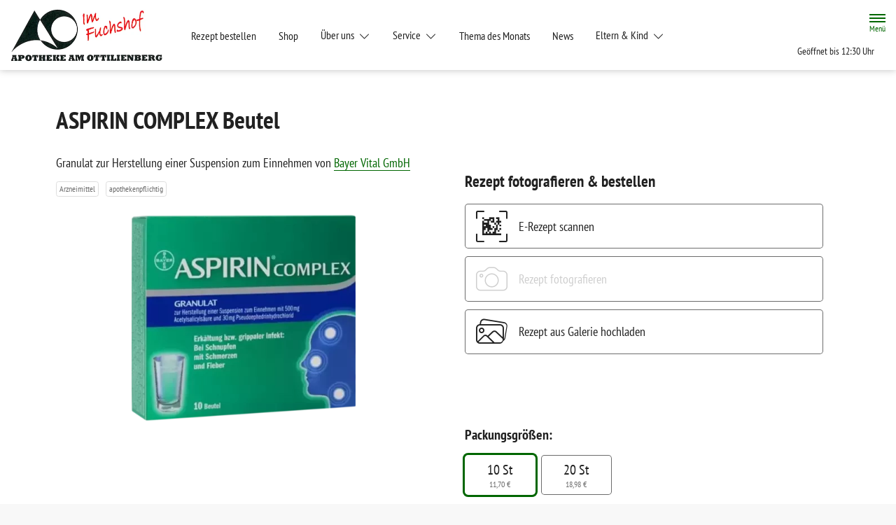

--- FILE ---
content_type: text/css
request_url: https://www.schorndorf-apotheken.de/color-scheme-build/color-scheme-green-non-blocking.a8865cf4.css
body_size: 13800
content:
@font-face{font-family:swiper-icons;font-style:normal;font-weight:400;src:url("data:application/font-woff;charset=utf-8;base64, [base64]//wADZ2x5ZgAAAywAAADMAAAD2MHtryVoZWFkAAABbAAAADAAAAA2E2+eoWhoZWEAAAGcAAAAHwAAACQC9gDzaG10eAAAAigAAAAZAAAArgJkABFsb2NhAAAC0AAAAFoAAABaFQAUGG1heHAAAAG8AAAAHwAAACAAcABAbmFtZQAAA/gAAAE5AAACXvFdBwlwb3N0AAAFNAAAAGIAAACE5s74hXjaY2BkYGAAYpf5Hu/j+W2+MnAzMYDAzaX6QjD6/4//Bxj5GA8AuRwMYGkAPywL13jaY2BkYGA88P8Agx4j+/8fQDYfA1AEBWgDAIB2BOoAeNpjYGRgYNBh4GdgYgABEMnIABJzYNADCQAACWgAsQB42mNgYfzCOIGBlYGB0YcxjYGBwR1Kf2WQZGhhYGBiYGVmgAFGBiQQkOaawtDAoMBQxXjg/wEGPcYDDA4wNUA2CCgwsAAAO4EL6gAAeNpj2M0gyAACqxgGNWBkZ2D4/wMA+xkDdgAAAHjaY2BgYGaAYBkGRgYQiAHyGMF8FgYHIM3DwMHABGQrMOgyWDLEM1T9/w8UBfEMgLzE////P/5//f/V/xv+r4eaAAeMbAxwIUYmIMHEgKYAYjUcsDAwsLKxc3BycfPw8jEQA/[base64]/uznmfPFBNODM2K7MTQ45YEAZqGP81AmGGcF3iPqOop0r1SPTaTbVkfUe4HXj97wYE+yNwWYxwWu4v1ugWHgo3S1XdZEVqWM7ET0cfnLGxWfkgR42o2PvWrDMBSFj/IHLaF0zKjRgdiVMwScNRAoWUoH78Y2icB/yIY09An6AH2Bdu/UB+yxopYshQiEvnvu0dURgDt8QeC8PDw7Fpji3fEA4z/PEJ6YOB5hKh4dj3EvXhxPqH/SKUY3rJ7srZ4FZnh1PMAtPhwP6fl2PMJMPDgeQ4rY8YT6Gzao0eAEA409DuggmTnFnOcSCiEiLMgxCiTI6Cq5DZUd3Qmp10vO0LaLTd2cjN4fOumlc7lUYbSQcZFkutRG7g6JKZKy0RmdLY680CDnEJ+UMkpFFe1RN7nxdVpXrC4aTtnaurOnYercZg2YVmLN/d/gczfEimrE/fs/bOuq29Zmn8tloORaXgZgGa78yO9/cnXm2BpaGvq25Dv9S4E9+5SIc9PqupJKhYFSSl47+Qcr1mYNAAAAeNptw0cKwkAAAMDZJA8Q7OUJvkLsPfZ6zFVERPy8qHh2YER+3i/BP83vIBLLySsoKimrqKqpa2hp6+jq6RsYGhmbmJqZSy0sraxtbO3sHRydnEMU4uR6yx7JJXveP7WrDycAAAAAAAH//wACeNpjYGRgYOABYhkgZgJCZgZNBkYGLQZtIJsFLMYAAAw3ALgAeNolizEKgDAQBCchRbC2sFER0YD6qVQiBCv/H9ezGI6Z5XBAw8CBK/m5iQQVauVbXLnOrMZv2oLdKFa8Pjuru2hJzGabmOSLzNMzvutpB3N42mNgZGBg4GKQYzBhYMxJLMlj4GBgAYow/P/PAJJhLM6sSoWKfWCAAwDAjgbRAAB42mNgYGBkAIIbCZo5IPrmUn0hGA0AO8EFTQAA") format("woff")}:root{--swiper-theme-color:#007aff}.swiper-container{list-style:none;margin-left:auto;margin-right:auto;overflow:hidden;padding:0;position:relative;z-index:1}.swiper-wrapper{-webkit-box-sizing:content-box;box-sizing:content-box;display:-webkit-box;display:flex;height:100%;position:relative;-webkit-transform:translateZ(0);transform:translateZ(0);-webkit-transition-property:-webkit-transform;transition-property:-webkit-transform;transition-property:transform;transition-property:transform,-webkit-transform;width:100%;z-index:1}.swiper-container-pointer-events{touch-action:pan-y}.swiper-slide{flex-shrink:0;height:100%;position:relative;-webkit-transition-property:-webkit-transform;transition-property:-webkit-transform;transition-property:transform;transition-property:transform,-webkit-transform;width:100%}:root{--swiper-navigation-size:44px}.swiper-button-next,.swiper-button-prev{cursor:pointer;display:-webkit-box;display:flex;height:var(--swiper-navigation-size);margin-top:calc(0px - var(--swiper-navigation-size)/2);position:absolute;top:50%;width:calc(var(--swiper-navigation-size)/44*27);z-index:10;-webkit-box-align:center;align-items:center;-webkit-box-pack:center;color:var(--swiper-navigation-color,var(--swiper-theme-color));justify-content:center}.swiper-button-next:after,.swiper-button-prev:after{font-family:swiper-icons;font-size:var(--swiper-navigation-size);font-variant:normal;letter-spacing:0;line-height:1;text-transform:none!important;text-transform:none}.swiper-button-prev{left:10px;right:auto}.swiper-button-prev:after{content:"prev"}.swiper-button-next{left:auto;right:10px}.swiper-button-next:after{content:"next"}.swiper-pagination{position:absolute;text-align:center;-webkit-transform:translateZ(0);transform:translateZ(0);-webkit-transition:opacity .3s;transition:opacity .3s;z-index:10}@-webkit-keyframes swiper-preloader-spin{to{-webkit-transform:rotate(1turn);transform:rotate(1turn)}}@keyframes swiper-preloader-spin{to{-webkit-transform:rotate(1turn);transform:rotate(1turn)}}.fade{-webkit-transition:opacity .15s linear;transition:opacity .15s linear}@media(prefers-reduced-motion:reduce){.fade{-webkit-transition:none;transition:none}}.fade:not(.show){opacity:0}.collapse:not(.show){display:none}.collapsing{height:0;overflow:hidden;-webkit-transition:height .35s ease;transition:height .35s ease}@media(prefers-reduced-motion:reduce){.collapsing{-webkit-transition:none;transition:none}}.collapsing.collapse-horizontal{height:auto;-webkit-transition:width .35s ease;transition:width .35s ease;width:0}@media(prefers-reduced-motion:reduce){.collapsing.collapse-horizontal{-webkit-transition:none;transition:none}}.btn-group{display:-webkit-inline-box;display:inline-flex;position:relative;vertical-align:middle}.btn-group>.btn{position:relative;-webkit-box-flex:1;flex:1 1 auto}.btn-group>.btn-check:checked+.btn,.btn-group>.btn-check:focus+.btn,.btn-group>.btn.active,.btn-group>.btn:active,.btn-group>.btn:focus,.btn-group>.btn:hover{z-index:1}.btn-group{border-radius:.3rem}.btn-group>.btn-group:not(:first-child),.btn-group>:not(.btn-check:first-child)+.btn{margin-left:-1px}.btn-group>.btn-group:not(:last-child)>.btn,.btn-group>.btn.dropdown-toggle-split:first-child,.btn-group>.btn:not(:last-child):not(.dropdown-toggle){border-bottom-right-radius:0;border-top-right-radius:0}.btn-group>.btn-group:not(:first-child)>.btn,.btn-group>.btn:nth-child(n+3),.btn-group>:not(.btn-check)+.btn{border-bottom-left-radius:0;border-top-left-radius:0}.dropdown-toggle-split{padding-left:.9em;padding-right:.9em}.dropdown-toggle-split:after{margin-left:0}.btn-sm+.dropdown-toggle-split{padding-left:.75em;padding-right:.75em}.btn-lg+.dropdown-toggle-split{padding-left:.9em;padding-right:.9em}.dropdown{position:relative}.dropdown-toggle{white-space:nowrap}.dropdown-toggle:after{border-bottom:0;border-left:.3em solid transparent;border-right:.3em solid transparent;border-top:.3em solid;content:"";display:inline-block;margin-left:.255em;vertical-align:.255em}.dropdown-toggle:empty:after{margin-left:0}.dropdown-menu{--bs-dropdown-zindex:1000;--bs-dropdown-min-width:10rem;--bs-dropdown-padding-x:0;--bs-dropdown-padding-y:0.5rem;--bs-dropdown-spacer:0.125rem;--bs-dropdown-font-size:1rem;--bs-dropdown-color:#212121;--bs-dropdown-bg:#fff;--bs-dropdown-border-color:var(--bs-border-color-translucent);--bs-dropdown-border-radius:0.3rem;--bs-dropdown-border-width:1px;--bs-dropdown-inner-border-radius:calc(0.3rem - 1px);--bs-dropdown-divider-bg:var(--bs-border-color-translucent);--bs-dropdown-divider-margin-y:0.5rem;--bs-dropdown-box-shadow:0 0.5rem 1rem rgba(0,0,0,.15);--bs-dropdown-link-color:#212121;--bs-dropdown-link-hover-color:#1e1e1e;--bs-dropdown-link-hover-bg:#e9e9e9;--bs-dropdown-link-active-color:#fff;--bs-dropdown-link-active-bg:#060;--bs-dropdown-link-disabled-color:#adadad;--bs-dropdown-item-padding-x:1rem;--bs-dropdown-item-padding-y:0.25rem;--bs-dropdown-header-color:#6c6c6c;--bs-dropdown-header-padding-x:1rem;--bs-dropdown-header-padding-y:0.5rem;background-clip:padding-box;background-color:var(--bs-dropdown-bg);border:var(--bs-dropdown-border-width) solid var(--bs-dropdown-border-color);border-radius:var(--bs-dropdown-border-radius);color:var(--bs-dropdown-color);display:none;font-size:var(--bs-dropdown-font-size);list-style:none;margin:0;min-width:var(--bs-dropdown-min-width);padding:var(--bs-dropdown-padding-y) var(--bs-dropdown-padding-x);position:absolute;text-align:left;z-index:var(--bs-dropdown-zindex)}.dropdown-menu-end{--bs-position:end}.dropdown-item{background-color:transparent;border:0;clear:both;color:var(--bs-dropdown-link-color);display:block;font-weight:400;padding:var(--bs-dropdown-item-padding-y) var(--bs-dropdown-item-padding-x);text-align:inherit;white-space:nowrap;width:100%}.dropdown-item:focus,.dropdown-item:hover{background-color:var(--bs-dropdown-link-hover-bg);color:var(--bs-dropdown-link-hover-color)}.dropdown-item.active,.dropdown-item:active{background-color:var(--bs-dropdown-link-active-bg);color:var(--bs-dropdown-link-active-color);text-decoration:none}.dropdown-item.disabled,.dropdown-item:disabled{background-color:transparent;color:var(--bs-dropdown-link-disabled-color);pointer-events:none}.dropdown-menu.show{display:block}.navbar{--bs-navbar-padding-x:0;--bs-navbar-padding-y:0.5rem;--bs-navbar-color:rgba(0,0,0,.55);--bs-navbar-hover-color:rgba(0,0,0,.7);--bs-navbar-disabled-color:rgba(0,0,0,.3);--bs-navbar-active-color:rgba(0,0,0,.9);--bs-navbar-brand-padding-y:0.3125rem;--bs-navbar-brand-margin-end:1rem;--bs-navbar-brand-font-size:1.25rem;--bs-navbar-brand-color:rgba(0,0,0,.9);--bs-navbar-brand-hover-color:rgba(0,0,0,.9);--bs-navbar-nav-link-padding-x:0.5rem;--bs-navbar-toggler-padding-y:0.25rem;--bs-navbar-toggler-padding-x:0.75rem;--bs-navbar-toggler-font-size:1.25rem;--bs-navbar-toggler-icon-bg:url("data:image/svg+xml;charset=utf-8,%3Csvg xmlns='http://www.w3.org/2000/svg' viewBox='0 0 30 30'%3E%3Cpath stroke='rgba(0, 0, 0, 0.55)' stroke-linecap='round' stroke-miterlimit='10' stroke-width='2' d='M4 7h22M4 15h22M4 23h22'/%3E%3C/svg%3E");--bs-navbar-toggler-border-color:rgba(0,0,0,.1);--bs-navbar-toggler-border-radius:0.3rem;--bs-navbar-toggler-focus-width:0.25rem;--bs-navbar-toggler-transition:box-shadow 0.15s ease-in-out;flex-wrap:wrap;padding:var(--bs-navbar-padding-y) var(--bs-navbar-padding-x);position:relative}.navbar,.navbar>.container,.navbar>.container-fluid{display:-webkit-box;display:flex;-webkit-box-align:center;align-items:center;-webkit-box-pack:justify;justify-content:space-between}.navbar>.container,.navbar>.container-fluid{flex-wrap:inherit}.navbar-brand{color:var(--bs-navbar-brand-color);font-size:var(--bs-navbar-brand-font-size);margin-right:var(--bs-navbar-brand-margin-end);padding-bottom:var(--bs-navbar-brand-padding-y);padding-top:var(--bs-navbar-brand-padding-y);white-space:nowrap}.navbar-brand:focus,.navbar-brand:hover{color:var(--bs-navbar-brand-hover-color)}.form-label{margin-bottom:.5rem}.col-form-label{font-size:inherit;line-height:1.5;margin-bottom:0}.col-form-label,.col-form-label-lg{padding-bottom:calc(1rem + 1px);padding-top:calc(1rem + 1px)}.col-form-label-lg{font-size:1.25rem}.col-form-label-sm{font-size:.875rem;padding-bottom:calc(.35rem + 1px);padding-top:calc(.35rem + 1px)}.form-text{color:#6c6c6c;font-size:.875em;margin-top:.25rem}.form-control{-webkit-appearance:none;-moz-appearance:none;appearance:none;background-clip:padding-box;background-color:#fff;border:1px solid #cecece;border-radius:.3rem;color:#212121;display:block;font-size:1.125rem;font-weight:400;line-height:1.5;padding:1rem .75rem;-webkit-transition:border-color .15s ease-in-out,-webkit-box-shadow .15s ease-in-out;transition:border-color .15s ease-in-out,-webkit-box-shadow .15s ease-in-out;transition:border-color .15s ease-in-out,box-shadow .15s ease-in-out;transition:border-color .15s ease-in-out,box-shadow .15s ease-in-out,-webkit-box-shadow .15s ease-in-out;width:100%}@media(prefers-reduced-motion:reduce){.form-control{-webkit-transition:none;transition:none}}.form-control[type=file]{overflow:hidden}.form-control[type=file]:not(:disabled):not([readonly]){cursor:pointer}.form-control:focus{background-color:#fff;border-color:#80b380;-webkit-box-shadow:0 0 0 .25rem rgba(0,102,0,.25);box-shadow:0 0 0 .25rem rgba(0,102,0,.25);color:#212121;outline:0}.form-control::-webkit-date-and-time-value{height:1.5em}.form-control::-webkit-input-placeholder{color:#6c6c6c;opacity:1}.form-control::-moz-placeholder{color:#6c6c6c;opacity:1}.form-control:-ms-input-placeholder{color:#6c6c6c;opacity:1}.form-control::-ms-input-placeholder{color:#6c6c6c;opacity:1}.form-control::placeholder{color:#6c6c6c;opacity:1}.form-control:disabled{background-color:#f8f8f8;border-color:#cecece;opacity:1}.form-control::-webkit-file-upload-button{margin:-1rem -.75rem;padding:1rem .75rem;-webkit-margin-end:.75rem;background-color:#fff;border:0 solid;border-color:inherit;border-inline-end-width:1px;border-radius:0;color:#212121;margin-inline-end:.75rem;pointer-events:none;-webkit-transition:color .15s ease-in-out,background-color .15s ease-in-out,border-color .15s ease-in-out,-webkit-box-shadow .15s ease-in-out;transition:color .15s ease-in-out,background-color .15s ease-in-out,border-color .15s ease-in-out,-webkit-box-shadow .15s ease-in-out;transition:color .15s ease-in-out,background-color .15s ease-in-out,border-color .15s ease-in-out,box-shadow .15s ease-in-out;transition:color .15s ease-in-out,background-color .15s ease-in-out,border-color .15s ease-in-out,box-shadow .15s ease-in-out,-webkit-box-shadow .15s ease-in-out}.form-control::file-selector-button{margin:-1rem -.75rem;padding:1rem .75rem;-webkit-margin-end:.75rem;background-color:#fff;border:0 solid;border-color:inherit;border-inline-end-width:1px;border-radius:0;color:#212121;margin-inline-end:.75rem;pointer-events:none;-webkit-transition:color .15s ease-in-out,background-color .15s ease-in-out,border-color .15s ease-in-out,-webkit-box-shadow .15s ease-in-out;transition:color .15s ease-in-out,background-color .15s ease-in-out,border-color .15s ease-in-out,-webkit-box-shadow .15s ease-in-out;transition:color .15s ease-in-out,background-color .15s ease-in-out,border-color .15s ease-in-out,box-shadow .15s ease-in-out;transition:color .15s ease-in-out,background-color .15s ease-in-out,border-color .15s ease-in-out,box-shadow .15s ease-in-out,-webkit-box-shadow .15s ease-in-out}@media(prefers-reduced-motion:reduce){.form-control::-webkit-file-upload-button{-webkit-transition:none;transition:none}.form-control::file-selector-button{-webkit-transition:none;transition:none}}.form-control:hover:not(:disabled):not([readonly])::-webkit-file-upload-button{background-color:#f2f2f2}.form-control:hover:not(:disabled):not([readonly])::file-selector-button{background-color:#f2f2f2}.form-control-plaintext{background-color:transparent;border:solid transparent;border-width:1px 0;color:#212121;display:block;line-height:1.5;margin-bottom:0;padding:1rem 0;width:100%}.form-control-plaintext:focus{outline:0}.form-control-plaintext.form-control-lg,.form-control-plaintext.form-control-sm{padding-left:0;padding-right:0}.form-control-sm{border-radius:.25rem;font-size:.875rem;min-height:calc(1.5em + .7rem + 2px);padding:.35rem .75rem}.form-control-sm::-webkit-file-upload-button{margin:-.35rem -.75rem;padding:.35rem .75rem;-webkit-margin-end:.75rem;margin-inline-end:.75rem}.form-control-sm::file-selector-button{margin:-.35rem -.75rem;padding:.35rem .75rem;-webkit-margin-end:.75rem;margin-inline-end:.75rem}.form-control-lg{border-radius:.35rem;font-size:1.25rem;min-height:calc(1.5em + 2rem + 2px);padding:1rem}.form-control-lg::-webkit-file-upload-button{margin:-1rem;padding:1rem;-webkit-margin-end:1rem;margin-inline-end:1rem}.form-control-lg::file-selector-button{margin:-1rem;padding:1rem;-webkit-margin-end:1rem;margin-inline-end:1rem}textarea.form-control{min-height:calc(1.5em + 2rem + 2px)}textarea.form-control-sm{min-height:calc(1.5em + .7rem + 2px)}textarea.form-control-lg{min-height:calc(1.5em + 2rem + 2px)}.form-control-color{height:calc(1.5em + 2rem + 2px);padding:1rem;width:3rem}.form-control-color:not(:disabled):not([readonly]){cursor:pointer}.form-control-color::-moz-color-swatch{border:0!important;border-radius:.3rem}.form-control-color::-webkit-color-swatch{border-radius:.3rem}.form-control-color.form-control-sm{height:calc(1.5em + .7rem + 2px)}.form-control-color.form-control-lg{height:calc(1.5em + 2rem + 2px)}.form-select{display:block;padding:1rem 2.25rem 1rem .75rem;width:100%;-moz-padding-start:calc(.75rem - 3px);background-color:#fff;background-image:url("data:image/svg+xml;charset=utf-8,%3Csvg xmlns='http://www.w3.org/2000/svg' viewBox='0 0 16 16'%3E%3Cpath fill='none' stroke='%23343434' stroke-linecap='round' stroke-linejoin='round' stroke-width='2' d='m2 5 6 6 6-6'/%3E%3C/svg%3E");background-position:right .75rem center;background-repeat:no-repeat;background-size:16px 12px;border:1px solid #cecece;border-radius:.3rem;color:#212121;font-size:1.125rem;font-weight:400;line-height:1.5;-webkit-transition:border-color .15s ease-in-out,-webkit-box-shadow .15s ease-in-out;transition:border-color .15s ease-in-out,-webkit-box-shadow .15s ease-in-out;transition:border-color .15s ease-in-out,box-shadow .15s ease-in-out;transition:border-color .15s ease-in-out,box-shadow .15s ease-in-out,-webkit-box-shadow .15s ease-in-out}@media(prefers-reduced-motion:reduce){.form-select{-webkit-transition:none;transition:none}}.form-select{-moz-appearance:none;appearance:none}.form-select:focus{border-color:#80b380;-webkit-box-shadow:0 0 0 .25rem rgba(0,102,0,.25);box-shadow:0 0 0 .25rem rgba(0,102,0,.25);outline:0}.form-select[multiple],.form-select[size]:not([size="1"]){background-image:none;padding-right:.75rem}.form-select:disabled{background-color:#f8f8f8;border-color:#cecece;color:#cecece}.form-select:-moz-focusring{color:transparent;text-shadow:0 0 0 #212121}.form-select-sm{border-radius:.25rem;font-size:.875rem;padding-bottom:.35rem;padding-left:.75rem;padding-top:.35rem}.form-select-lg{border-radius:.35rem;font-size:1.25rem;padding-bottom:1rem;padding-left:1rem;padding-top:1rem}.form-check{display:block;margin-bottom:.125rem;min-height:1.5rem;padding-left:1.9em}.form-check .form-check-input{float:left;margin-left:-1.9em}.form-check-reverse{padding-left:0;padding-right:1.9em;text-align:right}.form-check-reverse .form-check-input{float:right;margin-left:0;margin-right:-1.9em}.form-check-input{-moz-appearance:none;appearance:none;background-color:#6c6c6c;background-position:50%;background-repeat:no-repeat;background-size:contain;border:1px solid rgba(0,0,0,.25);height:1.4em;margin-top:.05em;-webkit-print-color-adjust:exact;print-color-adjust:exact;vertical-align:top;width:1.4em}.form-check-input[type=checkbox]{border-radius:.25em}.form-check-input[type=radio]{border-radius:50%}.form-check-input:active{-webkit-filter:brightness(90%);filter:brightness(90%)}.form-check-input:focus{border-color:#80b380;-webkit-box-shadow:0 0 0 .25rem rgba(0,102,0,.25);box-shadow:0 0 0 .25rem rgba(0,102,0,.25);outline:0}.form-check-input:checked{background-color:#6c6c6c;border-color:#6c6c6c}.form-check-input:checked[type=checkbox]{background-image:url("data:image/svg+xml;charset=utf-8,%3Csvg xmlns='http://www.w3.org/2000/svg' viewBox='0 0 20 20'%3E%3Cpath fill='none' stroke='%23fff' stroke-linecap='round' stroke-linejoin='round' stroke-width='3' d='m6 10 3 3 6-6'/%3E%3C/svg%3E")}.form-check-input:checked[type=radio]{background-image:url("data:image/svg+xml;charset=utf-8,%3Csvg xmlns='http://www.w3.org/2000/svg' viewBox='-4 -4 8 8'%3E%3Ccircle r='2' fill='%23fff'/%3E%3C/svg%3E")}.form-check-input[type=checkbox]:indeterminate{background-color:#060;background-image:url("data:image/svg+xml;charset=utf-8,%3Csvg xmlns='http://www.w3.org/2000/svg' viewBox='0 0 20 20'%3E%3Cpath fill='none' stroke='%23fff' stroke-linecap='round' stroke-linejoin='round' stroke-width='3' d='M6 10h8'/%3E%3C/svg%3E");border-color:#060}.form-check-input:disabled{-webkit-filter:none;filter:none;opacity:1;pointer-events:none}.form-check-input:disabled~.form-check-label,.form-check-input[disabled]~.form-check-label{cursor:default;opacity:1}.form-switch{padding-left:2.5em}.form-switch .form-check-input{background-image:url("data:image/svg+xml;charset=utf-8,%3Csvg xmlns='http://www.w3.org/2000/svg' viewBox='-4 -4 8 8'%3E%3Ccircle r='3' fill='rgba(0, 0, 0, 0.25)'/%3E%3C/svg%3E");background-position:0;border-radius:2em;margin-left:-2.5em;-webkit-transition:background-position .15s ease-in-out;transition:background-position .15s ease-in-out;width:2em}@media(prefers-reduced-motion:reduce){.form-switch .form-check-input{-webkit-transition:none;transition:none}}.form-switch .form-check-input:focus{background-image:url("data:image/svg+xml;charset=utf-8,%3Csvg xmlns='http://www.w3.org/2000/svg' viewBox='-4 -4 8 8'%3E%3Ccircle r='3' fill='%237fb27f'/%3E%3C/svg%3E")}.form-switch .form-check-input:checked{background-image:url("data:image/svg+xml;charset=utf-8,%3Csvg xmlns='http://www.w3.org/2000/svg' viewBox='-4 -4 8 8'%3E%3Ccircle r='3' fill='%23fff'/%3E%3C/svg%3E");background-position:100%}.form-switch.form-check-reverse{padding-left:0;padding-right:2.5em}.form-switch.form-check-reverse .form-check-input{margin-left:0;margin-right:-2.5em}.form-check-inline{display:inline-block;margin-right:1rem}.btn-check{position:absolute;clip:rect(0,0,0,0);pointer-events:none}.btn-check:disabled+.btn,.btn-check[disabled]+.btn{-webkit-filter:none;filter:none;opacity:.3;pointer-events:none}.form-range{-webkit-appearance:none;-moz-appearance:none;appearance:none;background-color:transparent;height:2rem;padding:0;width:100%}.form-range:focus{outline:0}.form-range:focus::-webkit-slider-thumb{-webkit-box-shadow:0 0 0 1px #fff,0 0 0 .25rem rgba(0,102,0,.25);box-shadow:0 0 0 1px #fff,0 0 0 .25rem rgba(0,102,0,.25)}.form-range:focus::-moz-range-thumb{box-shadow:0 0 0 1px #fff,0 0 0 .25rem rgba(0,102,0,.25)}.form-range::-moz-focus-outer{border:0}.form-range::-webkit-slider-thumb{background-color:#fff;border:1px solid #cecece;border-radius:1rem;height:1.5rem;margin-top:-.35rem;-webkit-transition:background-color .15s ease-in-out,border-color .15s ease-in-out,-webkit-box-shadow .15s ease-in-out;transition:background-color .15s ease-in-out,border-color .15s ease-in-out,-webkit-box-shadow .15s ease-in-out;transition:background-color .15s ease-in-out,border-color .15s ease-in-out,box-shadow .15s ease-in-out;transition:background-color .15s ease-in-out,border-color .15s ease-in-out,box-shadow .15s ease-in-out,-webkit-box-shadow .15s ease-in-out;width:1.5rem}@media(prefers-reduced-motion:reduce){.form-range::-webkit-slider-thumb{-webkit-transition:none;transition:none}}.form-range::-webkit-slider-thumb{appearance:none}.form-range::-webkit-slider-thumb:active{background-color:#b3d1b3}.form-range::-webkit-slider-runnable-track{background-color:#dedede;border-color:transparent;border-radius:1rem;color:transparent;cursor:pointer;height:.8rem;width:100%}.form-range::-moz-range-thumb{background-color:#fff;border:1px solid #cecece;border-radius:1rem;height:1.5rem;-moz-transition:background-color .15s ease-in-out,border-color .15s ease-in-out,box-shadow .15s ease-in-out;transition:background-color .15s ease-in-out,border-color .15s ease-in-out,box-shadow .15s ease-in-out;width:1.5rem}@media(prefers-reduced-motion:reduce){.form-range::-moz-range-thumb{-moz-transition:none;transition:none}}.form-range::-moz-range-thumb{-moz-appearance:none;appearance:none}.form-range::-moz-range-thumb:active{background-color:#b3d1b3}.form-range::-moz-range-track{background-color:#dedede;border-color:transparent;border-radius:1rem;color:transparent;cursor:pointer;height:.8rem;width:100%}.form-range:disabled{pointer-events:none}.form-range:disabled::-webkit-slider-thumb{background-color:#fff}.form-range:disabled::-moz-range-thumb{background-color:#fff}.form-floating{position:relative}.form-floating>.form-control,.form-floating>.form-control-plaintext,.form-floating>.form-select{height:calc(3.5rem + 2px);line-height:1.25}.form-floating>label{border:1px solid transparent;height:100%;left:0;overflow:hidden;padding:1rem .75rem;pointer-events:none;position:absolute;text-align:start;text-overflow:ellipsis;top:0;-webkit-transform-origin:0 0;transform-origin:0 0;-webkit-transition:opacity .1s ease-in-out,-webkit-transform .1s ease-in-out;transition:opacity .1s ease-in-out,-webkit-transform .1s ease-in-out;transition:opacity .1s ease-in-out,transform .1s ease-in-out;transition:opacity .1s ease-in-out,transform .1s ease-in-out,-webkit-transform .1s ease-in-out;white-space:nowrap;width:100%}@media(prefers-reduced-motion:reduce){.form-floating>label{-webkit-transition:none;transition:none}}.form-floating>.form-control,.form-floating>.form-control-plaintext{padding:1rem .75rem}.form-floating>.form-control-plaintext::-webkit-input-placeholder,.form-floating>.form-control::-webkit-input-placeholder{color:transparent}.form-floating>.form-control-plaintext::-moz-placeholder,.form-floating>.form-control::-moz-placeholder{color:transparent}.form-floating>.form-control-plaintext:-ms-input-placeholder,.form-floating>.form-control:-ms-input-placeholder{color:transparent}.form-floating>.form-control-plaintext::-ms-input-placeholder,.form-floating>.form-control::-ms-input-placeholder{color:transparent}.form-floating>.form-control-plaintext::placeholder,.form-floating>.form-control::placeholder{color:transparent}.form-floating>.form-control-plaintext:not(:-moz-placeholder),.form-floating>.form-control:not(:-moz-placeholder){padding-bottom:.325em;padding-top:1.525em}.form-floating>.form-control-plaintext:not(:-ms-input-placeholder),.form-floating>.form-control:not(:-ms-input-placeholder){padding-bottom:.325em;padding-top:1.525em}.form-floating>.form-control-plaintext:focus,.form-floating>.form-control-plaintext:not(:placeholder-shown),.form-floating>.form-control:focus,.form-floating>.form-control:not(:placeholder-shown){padding-bottom:.325em;padding-top:1.525em}.form-floating>.form-control-plaintext:-webkit-autofill,.form-floating>.form-control:-webkit-autofill{padding-bottom:.325em;padding-top:1.525em}.form-floating>.form-select{padding-bottom:.325em;padding-top:1.525em}.form-floating>.form-control:not(:-moz-placeholder)~label{opacity:.65;transform:scale(.8) translateY(-.6em) translateX(.15em)}.form-floating>.form-control:not(:-ms-input-placeholder)~label{opacity:.65;transform:scale(.8) translateY(-.6em) translateX(.15em)}.form-floating>.form-control-plaintext~label,.form-floating>.form-control:focus~label,.form-floating>.form-control:not(:placeholder-shown)~label,.form-floating>.form-select~label{opacity:.65;-webkit-transform:scale(.8) translateY(-.6em) translateX(.15em);transform:scale(.8) translateY(-.6em) translateX(.15em)}.form-floating>.form-control:-webkit-autofill~label{opacity:.65;-webkit-transform:scale(.8) translateY(-.6em) translateX(.15em);transform:scale(.8) translateY(-.6em) translateX(.15em)}.form-floating>.form-control-plaintext~label{border-width:1px 0}.input-group{display:-webkit-box;display:flex;flex-wrap:wrap;position:relative;-webkit-box-align:stretch;align-items:stretch;width:100%}.input-group>.form-control,.input-group>.form-floating,.input-group>.form-select{position:relative;-webkit-box-flex:1;flex:1 1 auto;min-width:0;width:1%}.input-group>.form-control:focus,.input-group>.form-floating:focus-within,.input-group>.form-select:focus{z-index:5}.input-group .btn{position:relative;z-index:2}.input-group .btn:focus{z-index:5}.input-group-text{display:-webkit-box;display:flex;-webkit-box-align:center;align-items:center;background-color:#fff;border:1px solid #cecece;border-radius:.3rem;color:#212121;font-size:1.125rem;font-weight:400;line-height:1.5;padding:1rem .75rem;text-align:center;white-space:nowrap}.input-group-lg>.btn,.input-group-lg>.form-control,.input-group-lg>.form-select,.input-group-lg>.input-group-text{border-radius:.35rem;font-size:1.25rem;padding:1rem}.input-group-sm>.btn,.input-group-sm>.form-control,.input-group-sm>.form-select,.input-group-sm>.input-group-text{border-radius:.25rem;font-size:.875rem;padding:.35rem .75rem}.input-group-lg>.form-select,.input-group-sm>.form-select{padding-right:3rem}.input-group.has-validation>.dropdown-toggle:nth-last-child(n+4),.input-group.has-validation>.form-floating:nth-last-child(n+3)>.form-control,.input-group.has-validation>.form-floating:nth-last-child(n+3)>.form-select,.input-group.has-validation>:nth-last-child(n+3):not(.dropdown-toggle):not(.dropdown-menu):not(.form-floating),.input-group:not(.has-validation)>.dropdown-toggle:nth-last-child(n+3),.input-group:not(.has-validation)>.form-floating:not(:last-child)>.form-control,.input-group:not(.has-validation)>.form-floating:not(:last-child)>.form-select,.input-group:not(.has-validation)>:not(:last-child):not(.dropdown-toggle):not(.dropdown-menu):not(.form-floating){border-bottom-right-radius:0;border-top-right-radius:0}.input-group>:not(:first-child):not(.dropdown-menu):not(.valid-tooltip):not(.valid-feedback):not(.invalid-tooltip):not(.invalid-feedback){border-bottom-left-radius:0;border-top-left-radius:0;margin-left:-1px}.input-group>.form-floating:not(:first-child)>.form-control,.input-group>.form-floating:not(:first-child)>.form-select{border-bottom-left-radius:0;border-top-left-radius:0}.valid-feedback{color:#198754;display:none;font-size:.875em;margin-top:.25rem;width:100%}.valid-tooltip{background-color:rgba(25,135,84,.9);border-radius:.3rem;color:#fff;display:none;font-size:.875rem;margin-top:.1rem;max-width:100%;padding:.25rem .5rem;position:absolute;top:100%;z-index:5}.is-valid~.valid-feedback,.is-valid~.valid-tooltip,.was-validated :valid~.valid-feedback,.was-validated :valid~.valid-tooltip{display:block}.form-control.is-valid,.was-validated .form-control:valid{background-image:url("data:image/svg+xml;charset=utf-8,%3Csvg xmlns='http://www.w3.org/2000/svg' viewBox='0 0 8 8'%3E%3Cpath fill='%23198754' d='M2.3 6.73.6 4.53c-.4-1.04.46-1.4 1.1-.8l1.1 1.4 3.4-3.8c.6-.63 1.6-.27 1.2.7l-4 4.6c-.43.5-.8.4-1.1.1'/%3E%3C/svg%3E");background-position:right calc(.375em + .5rem) center;background-repeat:no-repeat;background-size:calc(.75em + 1rem) calc(.75em + 1rem);border-color:#198754;padding-right:calc(1.5em + 2rem)}.form-control.is-valid:focus,.was-validated .form-control:valid:focus{border-color:#198754;-webkit-box-shadow:0 0 0 .25rem rgba(25,135,84,.25);box-shadow:0 0 0 .25rem rgba(25,135,84,.25)}.was-validated textarea.form-control:valid,textarea.form-control.is-valid{background-position:top calc(.375em + .5rem) right calc(.375em + .5rem);padding-right:calc(1.5em + 2rem)}.form-select.is-valid,.was-validated .form-select:valid{border-color:#198754}.form-select.is-valid:not([multiple]):not([size]),.form-select.is-valid:not([multiple])[size="1"],.was-validated .form-select:valid:not([multiple]):not([size]),.was-validated .form-select:valid:not([multiple])[size="1"]{background-image:url("data:image/svg+xml;charset=utf-8,%3Csvg xmlns='http://www.w3.org/2000/svg' viewBox='0 0 16 16'%3E%3Cpath fill='none' stroke='%23343434' stroke-linecap='round' stroke-linejoin='round' stroke-width='2' d='m2 5 6 6 6-6'/%3E%3C/svg%3E"),url("data:image/svg+xml;charset=utf-8,%3Csvg xmlns='http://www.w3.org/2000/svg' viewBox='0 0 8 8'%3E%3Cpath fill='%23198754' d='M2.3 6.73.6 4.53c-.4-1.04.46-1.4 1.1-.8l1.1 1.4 3.4-3.8c.6-.63 1.6-.27 1.2.7l-4 4.6c-.43.5-.8.4-1.1.1'/%3E%3C/svg%3E");background-position:right .75rem center,center right 2.25rem;background-size:16px 12px,calc(.75em + 1rem) calc(.75em + 1rem);padding-right:4.125rem}.form-select.is-valid:focus,.was-validated .form-select:valid:focus{border-color:#198754;-webkit-box-shadow:0 0 0 .25rem rgba(25,135,84,.25);box-shadow:0 0 0 .25rem rgba(25,135,84,.25)}.form-control-color.is-valid,.was-validated .form-control-color:valid{width:calc(5rem + 1.5em)}.form-check-input.is-valid,.was-validated .form-check-input:valid{border-color:#198754}.form-check-input.is-valid:checked,.was-validated .form-check-input:valid:checked{background-color:#198754}.form-check-input.is-valid:focus,.was-validated .form-check-input:valid:focus{-webkit-box-shadow:0 0 0 .25rem rgba(25,135,84,.25);box-shadow:0 0 0 .25rem rgba(25,135,84,.25)}.form-check-input.is-valid~.form-check-label,.was-validated .form-check-input:valid~.form-check-label{color:#198754}.form-check-inline .form-check-input~.valid-feedback{margin-left:.5em}.input-group>.form-control:not(:focus).is-valid,.input-group>.form-floating:not(:focus-within).is-valid,.input-group>.form-select:not(:focus).is-valid,.was-validated .input-group>.form-control:not(:focus):valid,.was-validated .input-group>.form-floating:not(:focus-within):valid,.was-validated .input-group>.form-select:not(:focus):valid{z-index:3}.invalid-feedback{color:#dc3545;display:none;font-size:.875em;margin-top:.25rem;width:100%}.invalid-tooltip{background-color:rgba(220,53,69,.9);border-radius:.3rem;color:#fff;display:none;font-size:.875rem;margin-top:.1rem;max-width:100%;padding:.25rem .5rem;position:absolute;top:100%;z-index:5}.is-invalid~.invalid-feedback,.is-invalid~.invalid-tooltip,.was-validated :invalid~.invalid-feedback,.was-validated :invalid~.invalid-tooltip{display:block}.form-control.is-invalid,.was-validated .form-control:invalid{background-image:url("data:image/svg+xml;charset=utf-8,%3Csvg xmlns='http://www.w3.org/2000/svg' width='12' height='12' fill='none' stroke='%23dc3545' viewBox='0 0 12 12'%3E%3Ccircle cx='6' cy='6' r='4.5'/%3E%3Cpath stroke-linejoin='round' d='M5.8 3.6h.4L6 6.5z'/%3E%3Ccircle cx='6' cy='8.2' r='.6' fill='%23dc3545' stroke='none'/%3E%3C/svg%3E");background-position:right calc(.375em + .5rem) center;background-repeat:no-repeat;background-size:calc(.75em + 1rem) calc(.75em + 1rem);border-color:#dc3545;padding-right:calc(1.5em + 2rem)}.form-control.is-invalid:focus,.was-validated .form-control:invalid:focus{border-color:#dc3545;-webkit-box-shadow:0 0 0 .25rem rgba(220,53,69,.25);box-shadow:0 0 0 .25rem rgba(220,53,69,.25)}.was-validated textarea.form-control:invalid,textarea.form-control.is-invalid{background-position:top calc(.375em + .5rem) right calc(.375em + .5rem);padding-right:calc(1.5em + 2rem)}.form-select.is-invalid,.was-validated .form-select:invalid{border-color:#dc3545}.form-select.is-invalid:not([multiple]):not([size]),.form-select.is-invalid:not([multiple])[size="1"],.was-validated .form-select:invalid:not([multiple]):not([size]),.was-validated .form-select:invalid:not([multiple])[size="1"]{background-image:url("data:image/svg+xml;charset=utf-8,%3Csvg xmlns='http://www.w3.org/2000/svg' viewBox='0 0 16 16'%3E%3Cpath fill='none' stroke='%23343434' stroke-linecap='round' stroke-linejoin='round' stroke-width='2' d='m2 5 6 6 6-6'/%3E%3C/svg%3E"),url("data:image/svg+xml;charset=utf-8,%3Csvg xmlns='http://www.w3.org/2000/svg' width='12' height='12' fill='none' stroke='%23dc3545' viewBox='0 0 12 12'%3E%3Ccircle cx='6' cy='6' r='4.5'/%3E%3Cpath stroke-linejoin='round' d='M5.8 3.6h.4L6 6.5z'/%3E%3Ccircle cx='6' cy='8.2' r='.6' fill='%23dc3545' stroke='none'/%3E%3C/svg%3E");background-position:right .75rem center,center right 2.25rem;background-size:16px 12px,calc(.75em + 1rem) calc(.75em + 1rem);padding-right:4.125rem}.form-select.is-invalid:focus,.was-validated .form-select:invalid:focus{border-color:#dc3545;-webkit-box-shadow:0 0 0 .25rem rgba(220,53,69,.25);box-shadow:0 0 0 .25rem rgba(220,53,69,.25)}.form-control-color.is-invalid,.was-validated .form-control-color:invalid{width:calc(5rem + 1.5em)}.form-check-input.is-invalid,.was-validated .form-check-input:invalid{border-color:#dc3545}.form-check-input.is-invalid:checked,.was-validated .form-check-input:invalid:checked{background-color:#dc3545}.form-check-input.is-invalid:focus,.was-validated .form-check-input:invalid:focus{-webkit-box-shadow:0 0 0 .25rem rgba(220,53,69,.25);box-shadow:0 0 0 .25rem rgba(220,53,69,.25)}.form-check-input.is-invalid~.form-check-label,.was-validated .form-check-input:invalid~.form-check-label{color:#dc3545}.form-check-inline .form-check-input~.invalid-feedback{margin-left:.5em}.input-group>.form-control:not(:focus).is-invalid,.input-group>.form-floating:not(:focus-within).is-invalid,.input-group>.form-select:not(:focus).is-invalid,.was-validated .input-group>.form-control:not(:focus):invalid,.was-validated .input-group>.form-floating:not(:focus-within):invalid,.was-validated .input-group>.form-select:not(:focus):invalid{z-index:4}.nav{--bs-nav-link-padding-x:1rem;--bs-nav-link-padding-y:0.5rem;--bs-nav-link-font-weight: ;--bs-nav-link-color:var(--bs-link-color);--bs-nav-link-hover-color:var(--bs-link-hover-color);--bs-nav-link-disabled-color:#6c6c6c;display:-webkit-box;display:flex;flex-wrap:wrap;list-style:none;margin-bottom:0;padding-left:0}.nav-link{color:var(--bs-nav-link-color);display:block;font-size:var(--bs-nav-link-font-size);font-weight:var(--bs-nav-link-font-weight);padding:var(--bs-nav-link-padding-y) var(--bs-nav-link-padding-x);-webkit-transition:color .15s ease-in-out,background-color .15s ease-in-out,border-color .15s ease-in-out;transition:color .15s ease-in-out,background-color .15s ease-in-out,border-color .15s ease-in-out}@media(prefers-reduced-motion:reduce){.nav-link{-webkit-transition:none;transition:none}}.nav-link:focus,.nav-link:hover{color:var(--bs-nav-link-hover-color)}.nav-link.disabled{color:var(--bs-nav-link-disabled-color);cursor:default;pointer-events:none}.nav-tabs{--bs-nav-tabs-border-width:1px;--bs-nav-tabs-border-color:#dedede;--bs-nav-tabs-border-radius:0.3rem;--bs-nav-tabs-link-hover-border-color:#e9e9e9 #e9e9e9 #dedede;--bs-nav-tabs-link-active-color:#494949;--bs-nav-tabs-link-active-bg:#fff;--bs-nav-tabs-link-active-border-color:#dedede #dedede #fff;border-bottom:var(--bs-nav-tabs-border-width) solid var(--bs-nav-tabs-border-color)}.nav-tabs .nav-link{background:none;border:var(--bs-nav-tabs-border-width) solid transparent;border-top-left-radius:var(--bs-nav-tabs-border-radius);border-top-right-radius:var(--bs-nav-tabs-border-radius);margin-bottom:calc(var(--bs-nav-tabs-border-width)*-1)}.nav-tabs .nav-link:focus,.nav-tabs .nav-link:hover{border-color:var(--bs-nav-tabs-link-hover-border-color);isolation:isolate}.nav-tabs .nav-link.disabled,.nav-tabs .nav-link:disabled{background-color:transparent;border-color:transparent;color:var(--bs-nav-link-disabled-color)}.nav-tabs .nav-item.show .nav-link,.nav-tabs .nav-link.active{background-color:var(--bs-nav-tabs-link-active-bg);border-color:var(--bs-nav-tabs-link-active-border-color);color:var(--bs-nav-tabs-link-active-color)}.nav-tabs .dropdown-menu{border-top-left-radius:0;border-top-right-radius:0;margin-top:calc(var(--bs-nav-tabs-border-width)*-1)}.tab-content>.tab-pane{display:none}.tab-content>.active{display:block}.card{--bs-card-spacer-y:1rem;--bs-card-spacer-x:1rem;--bs-card-title-spacer-y:0.5rem;--bs-card-border-width:0;--bs-card-border-color:var(--bs-border-color-translucent);--bs-card-border-radius:1rem;--bs-card-box-shadow: ;--bs-card-inner-border-radius:1rem;--bs-card-cap-padding-y:0.5rem;--bs-card-cap-padding-x:1rem;--bs-card-cap-bg:rgba(0,0,0,.03);--bs-card-cap-color: ;--bs-card-height: ;--bs-card-color: ;--bs-card-bg:#fff;--bs-card-img-overlay-padding:1rem;--bs-card-group-margin:0.75rem;height:var(--bs-card-height);min-width:0;position:relative;word-wrap:break-word;background-clip:border-box;background-color:var(--bs-card-bg);border:var(--bs-card-border-width) solid var(--bs-card-border-color);border-radius:var(--bs-card-border-radius)}.card>hr{margin-left:0;margin-right:0}.card-body{color:var(--bs-card-color);padding:var(--bs-card-spacer-y) var(--bs-card-spacer-x)}.card-title{margin-bottom:var(--bs-card-title-spacer-y)}.card-text:last-child{margin-bottom:0}.card-link+.card-link{margin-left:var(--bs-card-spacer-x)}.card-footer{background-color:var(--bs-card-cap-bg);border-top:var(--bs-card-border-width) solid var(--bs-card-border-color);color:var(--bs-card-cap-color);padding:var(--bs-card-cap-padding-y) var(--bs-card-cap-padding-x)}.card-footer:last-child{border-radius:0 0 var(--bs-card-inner-border-radius) var(--bs-card-inner-border-radius)}.card-img-top{border-top-left-radius:var(--bs-card-inner-border-radius);border-top-right-radius:var(--bs-card-inner-border-radius);width:100%}.alert{--bs-alert-bg:transparent;--bs-alert-padding-x:1rem;--bs-alert-padding-y:1rem;--bs-alert-margin-bottom:1rem;--bs-alert-color:inherit;--bs-alert-border-color:transparent;--bs-alert-border:1px solid var(--bs-alert-border-color);--bs-alert-border-radius:0;background-color:var(--bs-alert-bg);border:var(--bs-alert-border);border-radius:var(--bs-alert-border-radius);color:var(--bs-alert-color);margin-bottom:var(--bs-alert-margin-bottom);padding:var(--bs-alert-padding-y) var(--bs-alert-padding-x);position:relative}.alert-heading{color:inherit}.alert-link{font-weight:700}.alert-dismissible{padding-right:3rem}.alert-dismissible .btn-close{padding:1.25rem 1rem;position:absolute;right:0;top:0;z-index:2}.alert-primary{--bs-alert-color:#003d00;--bs-alert-bg:#cce0cc;--bs-alert-border-color:#cce0cc}.alert-primary .alert-link{color:#003100}.alert-secondary{--bs-alert-color:#414141;--bs-alert-bg:#e2e2e2;--bs-alert-border-color:#e2e2e2}.alert-secondary .alert-link{color:#343434}.alert-success{--bs-alert-color:#0f5132;--bs-alert-bg:#d1e7dd;--bs-alert-border-color:#d1e7dd}.alert-success .alert-link{color:#0c4128}.alert-info{--bs-alert-color:#2d4f1f;--bs-alert-bg:#dbe6d6;--bs-alert-border-color:#dbe6d6}.alert-info .alert-link{color:#243f19}.alert-warning{--bs-alert-color:#993b00;--bs-alert-bg:#ffe0cc;--bs-alert-border-color:#ffe0cc}.alert-warning .alert-link{color:#7a2f00}.alert-danger{--bs-alert-color:#842029;--bs-alert-bg:#f8d7da;--bs-alert-border-color:#f8d7da}.alert-danger .alert-link{color:#6a1921}.alert-light{--bs-alert-color:#636363;--bs-alert-bg:#fefefe;--bs-alert-border-color:#fefefe}.alert-light .alert-link{color:#4f4f4f}.alert-dark{--bs-alert-color:#141414;--bs-alert-bg:#d3d3d3;--bs-alert-border-color:#d3d3d3}.alert-dark .alert-link{color:#101010}.pagination{--bs-pagination-padding-x:0.75rem;--bs-pagination-padding-y:0.375rem;--bs-pagination-font-size:1rem;--bs-pagination-color:var(--bs-link-color);--bs-pagination-bg:#fff;--bs-pagination-border-width:0;--bs-pagination-border-color:#dedede;--bs-pagination-border-radius:0.3rem;--bs-pagination-hover-color:var(--bs-link-hover-color);--bs-pagination-hover-bg:#e9e9e9;--bs-pagination-hover-border-color:#dedede;--bs-pagination-focus-color:var(--bs-link-hover-color);--bs-pagination-focus-bg:#e9e9e9;--bs-pagination-focus-box-shadow:0 0 0 0.25rem rgba(0,102,0,.25);--bs-pagination-active-color:#fff;--bs-pagination-active-bg:#060;--bs-pagination-active-border-color:#060;--bs-pagination-disabled-color:#6c6c6c;--bs-pagination-disabled-bg:#fff;--bs-pagination-disabled-border-color:#dedede;display:-webkit-box;display:flex;list-style:none;padding-left:0}.page-link{background-color:var(--bs-pagination-bg);border:var(--bs-pagination-border-width) solid var(--bs-pagination-border-color);color:var(--bs-pagination-color);display:block;font-size:var(--bs-pagination-font-size);padding:var(--bs-pagination-padding-y) var(--bs-pagination-padding-x);position:relative;-webkit-transition:color .15s ease-in-out,background-color .15s ease-in-out,border-color .15s ease-in-out,-webkit-box-shadow .15s ease-in-out;transition:color .15s ease-in-out,background-color .15s ease-in-out,border-color .15s ease-in-out,-webkit-box-shadow .15s ease-in-out;transition:color .15s ease-in-out,background-color .15s ease-in-out,border-color .15s ease-in-out,box-shadow .15s ease-in-out;transition:color .15s ease-in-out,background-color .15s ease-in-out,border-color .15s ease-in-out,box-shadow .15s ease-in-out,-webkit-box-shadow .15s ease-in-out}@media(prefers-reduced-motion:reduce){.page-link{-webkit-transition:none;transition:none}}.page-link:hover{background-color:var(--bs-pagination-hover-bg);border-color:var(--bs-pagination-hover-border-color);color:var(--bs-pagination-hover-color);z-index:2}.page-link:focus{background-color:var(--bs-pagination-focus-bg);-webkit-box-shadow:var(--bs-pagination-focus-box-shadow);box-shadow:var(--bs-pagination-focus-box-shadow);color:var(--bs-pagination-focus-color);outline:0;z-index:3}.active>.page-link,.page-link.active{background-color:var(--bs-pagination-active-bg);border-color:var(--bs-pagination-active-border-color);color:var(--bs-pagination-active-color);z-index:3}.disabled>.page-link,.page-link.disabled{background-color:var(--bs-pagination-disabled-bg);border-color:var(--bs-pagination-disabled-border-color);color:var(--bs-pagination-disabled-color);pointer-events:none}.page-item:not(:first-child) .page-link{margin-left:0}.page-item:first-child .page-link{border-bottom-left-radius:var(--bs-pagination-border-radius);border-top-left-radius:var(--bs-pagination-border-radius)}.page-item:last-child .page-link{border-bottom-right-radius:var(--bs-pagination-border-radius);border-top-right-radius:var(--bs-pagination-border-radius)}@-webkit-keyframes progress-bar-stripes{0%{background-position-x:1rem}}@keyframes progress-bar-stripes{0%{background-position-x:1rem}}.progress{--bs-progress-height:1rem;--bs-progress-font-size:0.75rem;--bs-progress-bg:#e9e9e9;--bs-progress-border-radius:0.3rem;--bs-progress-box-shadow:inset 0 1px 2px rgba(0,0,0,.075);--bs-progress-bar-color:#fff;--bs-progress-bar-bg:#060;--bs-progress-bar-transition:width 0.6s ease;background-color:var(--bs-progress-bg);border-radius:var(--bs-progress-border-radius);font-size:var(--bs-progress-font-size);height:var(--bs-progress-height)}.progress,.progress-bar{display:-webkit-box;display:flex;overflow:hidden}.progress-bar{-webkit-box-orient:vertical;-webkit-box-direction:normal;flex-direction:column;-webkit-box-pack:center;background-color:var(--bs-progress-bar-bg);color:var(--bs-progress-bar-color);justify-content:center;text-align:center;-webkit-transition:var(--bs-progress-bar-transition);transition:var(--bs-progress-bar-transition);white-space:nowrap}@media(prefers-reduced-motion:reduce){.progress-bar{-webkit-transition:none;transition:none}}.tooltip{--bs-tooltip-zindex:1080;--bs-tooltip-max-width:200px;--bs-tooltip-padding-x:0.5rem;--bs-tooltip-padding-y:0.25rem;--bs-tooltip-margin: ;--bs-tooltip-font-size:0.875rem;--bs-tooltip-color:#fff;--bs-tooltip-bg:#000;--bs-tooltip-border-radius:0.3rem;--bs-tooltip-opacity:0.9;--bs-tooltip-arrow-width:0.8rem;--bs-tooltip-arrow-height:0.4rem;display:block;font-family:var(--bs-font-sans-serif);font-size:var(--bs-tooltip-font-size);font-style:normal;font-weight:400;letter-spacing:normal;line-break:auto;line-height:1.5;margin:var(--bs-tooltip-margin);padding:var(--bs-tooltip-arrow-height);text-align:left;text-align:start;text-decoration:none;text-shadow:none;text-transform:none;white-space:normal;word-break:normal;word-spacing:normal;z-index:var(--bs-tooltip-zindex);word-wrap:break-word;opacity:0}.tooltip.show{opacity:var(--bs-tooltip-opacity)}.tooltip .tooltip-arrow{display:block;height:var(--bs-tooltip-arrow-height);width:var(--bs-tooltip-arrow-width)}.tooltip .tooltip-arrow:before{border-color:transparent;border-style:solid;content:"";position:absolute}.bs-tooltip-auto[data-popper-placement^=top] .tooltip-arrow,.bs-tooltip-top .tooltip-arrow{bottom:0}.bs-tooltip-auto[data-popper-placement^=top] .tooltip-arrow:before,.bs-tooltip-top .tooltip-arrow:before{border-top-color:var(--bs-tooltip-bg);border-width:var(--bs-tooltip-arrow-height) calc(var(--bs-tooltip-arrow-width)*.5) 0;top:-1px}.bs-tooltip-auto[data-popper-placement^=right] .tooltip-arrow,.bs-tooltip-end .tooltip-arrow{height:var(--bs-tooltip-arrow-width);left:0;width:var(--bs-tooltip-arrow-height)}.bs-tooltip-auto[data-popper-placement^=right] .tooltip-arrow:before,.bs-tooltip-end .tooltip-arrow:before{border-right-color:var(--bs-tooltip-bg);border-width:calc(var(--bs-tooltip-arrow-width)*.5) var(--bs-tooltip-arrow-height) calc(var(--bs-tooltip-arrow-width)*.5) 0;right:-1px}.bs-tooltip-auto[data-popper-placement^=bottom] .tooltip-arrow,.bs-tooltip-bottom .tooltip-arrow{top:0}.bs-tooltip-auto[data-popper-placement^=bottom] .tooltip-arrow:before,.bs-tooltip-bottom .tooltip-arrow:before{border-bottom-color:var(--bs-tooltip-bg);border-width:0 calc(var(--bs-tooltip-arrow-width)*.5) var(--bs-tooltip-arrow-height);bottom:-1px}.bs-tooltip-auto[data-popper-placement^=left] .tooltip-arrow,.bs-tooltip-start .tooltip-arrow{height:var(--bs-tooltip-arrow-width);right:0;width:var(--bs-tooltip-arrow-height)}.bs-tooltip-auto[data-popper-placement^=left] .tooltip-arrow:before,.bs-tooltip-start .tooltip-arrow:before{border-left-color:var(--bs-tooltip-bg);border-width:calc(var(--bs-tooltip-arrow-width)*.5) 0 calc(var(--bs-tooltip-arrow-width)*.5) var(--bs-tooltip-arrow-height);left:-1px}.tooltip-inner{background-color:var(--bs-tooltip-bg);border-radius:var(--bs-tooltip-border-radius);color:var(--bs-tooltip-color);max-width:var(--bs-tooltip-max-width);padding:var(--bs-tooltip-padding-y) var(--bs-tooltip-padding-x);text-align:center}.popover{--bs-popover-zindex:1070;--bs-popover-max-width:276px;--bs-popover-font-size:0.875rem;--bs-popover-bg:#fff;--bs-popover-border-width:1px;--bs-popover-border-color:var(--bs-border-color-translucent);--bs-popover-border-radius:0.35rem;--bs-popover-inner-border-radius:calc(0.35rem - 1px);--bs-popover-box-shadow:0 0.5rem 1rem rgba(0,0,0,.15);--bs-popover-header-padding-x:1rem;--bs-popover-header-padding-y:0.5rem;--bs-popover-header-font-size:1rem;--bs-popover-header-color: ;--bs-popover-header-bg:#f0f0f0;--bs-popover-body-padding-x:1rem;--bs-popover-body-padding-y:1rem;--bs-popover-body-color:#212121;--bs-popover-arrow-width:1rem;--bs-popover-arrow-height:0.5rem;--bs-popover-arrow-border:var(--bs-popover-border-color);display:block;font-family:var(--bs-font-sans-serif);font-size:var(--bs-popover-font-size);font-style:normal;font-weight:400;letter-spacing:normal;line-break:auto;line-height:1.5;max-width:var(--bs-popover-max-width);text-align:left;text-align:start;text-decoration:none;text-shadow:none;text-transform:none;white-space:normal;word-break:normal;word-spacing:normal;z-index:var(--bs-popover-zindex);word-wrap:break-word;background-clip:padding-box;background-color:var(--bs-popover-bg);border:var(--bs-popover-border-width) solid var(--bs-popover-border-color);border-radius:var(--bs-popover-border-radius)}.popover .popover-arrow{display:block;height:var(--bs-popover-arrow-height);width:var(--bs-popover-arrow-width)}.popover .popover-arrow:after,.popover .popover-arrow:before{border:0 solid transparent;content:"";display:block;position:absolute}.bs-popover-auto[data-popper-placement^=top]>.popover-arrow,.bs-popover-top>.popover-arrow{bottom:calc((var(--bs-popover-arrow-height))*-1 - var(--bs-popover-border-width))}.bs-popover-auto[data-popper-placement^=top]>.popover-arrow:after,.bs-popover-auto[data-popper-placement^=top]>.popover-arrow:before,.bs-popover-top>.popover-arrow:after,.bs-popover-top>.popover-arrow:before{border-width:var(--bs-popover-arrow-height) calc(var(--bs-popover-arrow-width)*.5) 0}.bs-popover-auto[data-popper-placement^=top]>.popover-arrow:before,.bs-popover-top>.popover-arrow:before{border-top-color:var(--bs-popover-arrow-border);bottom:0}.bs-popover-auto[data-popper-placement^=top]>.popover-arrow:after,.bs-popover-top>.popover-arrow:after{border-top-color:var(--bs-popover-bg);bottom:var(--bs-popover-border-width)}.bs-popover-auto[data-popper-placement^=right]>.popover-arrow,.bs-popover-end>.popover-arrow{height:var(--bs-popover-arrow-width);left:calc((var(--bs-popover-arrow-height))*-1 - var(--bs-popover-border-width));width:var(--bs-popover-arrow-height)}.bs-popover-auto[data-popper-placement^=right]>.popover-arrow:after,.bs-popover-auto[data-popper-placement^=right]>.popover-arrow:before,.bs-popover-end>.popover-arrow:after,.bs-popover-end>.popover-arrow:before{border-width:calc(var(--bs-popover-arrow-width)*.5) var(--bs-popover-arrow-height) calc(var(--bs-popover-arrow-width)*.5) 0}.bs-popover-auto[data-popper-placement^=right]>.popover-arrow:before,.bs-popover-end>.popover-arrow:before{border-right-color:var(--bs-popover-arrow-border);left:0}.bs-popover-auto[data-popper-placement^=right]>.popover-arrow:after,.bs-popover-end>.popover-arrow:after{border-right-color:var(--bs-popover-bg);left:var(--bs-popover-border-width)}.bs-popover-auto[data-popper-placement^=bottom]>.popover-arrow,.bs-popover-bottom>.popover-arrow{top:calc((var(--bs-popover-arrow-height))*-1 - var(--bs-popover-border-width))}.bs-popover-auto[data-popper-placement^=bottom]>.popover-arrow:after,.bs-popover-auto[data-popper-placement^=bottom]>.popover-arrow:before,.bs-popover-bottom>.popover-arrow:after,.bs-popover-bottom>.popover-arrow:before{border-width:0 calc(var(--bs-popover-arrow-width)*.5) var(--bs-popover-arrow-height)}.bs-popover-auto[data-popper-placement^=bottom]>.popover-arrow:before,.bs-popover-bottom>.popover-arrow:before{border-bottom-color:var(--bs-popover-arrow-border);top:0}.bs-popover-auto[data-popper-placement^=bottom]>.popover-arrow:after,.bs-popover-bottom>.popover-arrow:after{border-bottom-color:var(--bs-popover-bg);top:var(--bs-popover-border-width)}.bs-popover-auto[data-popper-placement^=bottom] .popover-header:before,.bs-popover-bottom .popover-header:before{border-bottom:var(--bs-popover-border-width) solid var(--bs-popover-header-bg);content:"";display:block;left:50%;margin-left:calc(var(--bs-popover-arrow-width)*-.5);position:absolute;top:0;width:var(--bs-popover-arrow-width)}.bs-popover-auto[data-popper-placement^=left]>.popover-arrow,.bs-popover-start>.popover-arrow{height:var(--bs-popover-arrow-width);right:calc((var(--bs-popover-arrow-height))*-1 - var(--bs-popover-border-width));width:var(--bs-popover-arrow-height)}.bs-popover-auto[data-popper-placement^=left]>.popover-arrow:after,.bs-popover-auto[data-popper-placement^=left]>.popover-arrow:before,.bs-popover-start>.popover-arrow:after,.bs-popover-start>.popover-arrow:before{border-width:calc(var(--bs-popover-arrow-width)*.5) 0 calc(var(--bs-popover-arrow-width)*.5) var(--bs-popover-arrow-height)}.bs-popover-auto[data-popper-placement^=left]>.popover-arrow:before,.bs-popover-start>.popover-arrow:before{border-left-color:var(--bs-popover-arrow-border);right:0}.bs-popover-auto[data-popper-placement^=left]>.popover-arrow:after,.bs-popover-start>.popover-arrow:after{border-left-color:var(--bs-popover-bg);right:var(--bs-popover-border-width)}.popover-header{background-color:var(--bs-popover-header-bg);border-bottom:var(--bs-popover-border-width) solid var(--bs-popover-border-color);border-top-left-radius:var(--bs-popover-inner-border-radius);border-top-right-radius:var(--bs-popover-inner-border-radius);color:var(--bs-popover-header-color);font-size:var(--bs-popover-header-font-size);margin-bottom:0;padding:var(--bs-popover-header-padding-y) var(--bs-popover-header-padding-x)}.popover-header:empty{display:none}.popover-body{color:var(--bs-popover-body-color);padding:var(--bs-popover-body-padding-y) var(--bs-popover-body-padding-x)}@font-face{font-display:swap;font-family:bootstrap-icons;src:url(/color-scheme-build/fonts/bootstrap-icons.92ea18a8.woff2) format("woff2")}[class*=" bi-"]:before,[class^=bi-]:before{display:inline-block;font-family:bootstrap-icons!important;font-style:normal;font-variant:normal;font-weight:400!important;line-height:1;text-transform:none;vertical-align:-.125em;-webkit-font-smoothing:antialiased;-moz-osx-font-smoothing:grayscale;visibility:visible}body.font-bootstrap-icons-not-ready [class*=" bi-"]:before,body.font-bootstrap-icons-not-ready [class^=bi-]:before{visibility:hidden}.bi-arrow-left-short:before{content:""}.bi-arrow-left:before{content:""}.bi-arrow-right:before{content:""}.bi-bag-check-fill:before{content:""}.bi-bag-fill:before{content:""}.bi-bag-plus-fill:before{content:""}.bi-bag:before{content:""}.bi-camera-video-fill:before{content:""}.bi-caret-left-fill:before{content:""}.bi-caret-right-fill:before{content:""}.bi-check-circle:before{content:""}.bi-chevron-down:before{content:""}.bi-chevron-left:before{content:""}.bi-chevron-right:before{content:""}.bi-chevron-up:before{content:""}.bi-clock:before{content:""}.bi-envelope-fill:before{content:""}.bi-envelope:before{content:""}.bi-facebook:before{content:""}.bi-geo-alt-fill:before{content:""}.bi-geo-alt:before{content:""}.bi-instagram:before{content:""}.bi-linkedin:before{content:""}.bi-person:before{content:""}.bi-play-circle-fill:before{content:""}.bi-play-circle:before{content:""}.bi-play-fill:before{content:""}.bi-printer-fill:before{content:""}.bi-printer:before{content:""}.bi-search:before{content:""}.bi-star-fill:before{content:""}.bi-tag-fill:before{content:""}.bi-telephone-fill:before{content:""}.bi-telephone:before{content:""}.bi-three-dots-vertical:before{content:""}.bi-twitter:before{content:""}.bi-twitter-x:before{content:""}.bi-x:before{content:""}.bi-youtube:before{content:""}.bi-x-lg:before{content:""}.bi-pinterest:before{content:""}.bi-tiktok:before{content:""}.bi-filetype-pdf:before{content:""}.form-control:disabled,.form-control[readonly]{color:#6c6c6c}.form-control.disabled,.form-control:disabled{color:#cecece;cursor:not-allowed}.form-control.disabled::-webkit-input-placeholder,.form-control:disabled::-webkit-input-placeholder{color:#cecece}.form-control.disabled::-moz-placeholder,.form-control:disabled::-moz-placeholder{color:#cecece}.form-control.disabled:-ms-input-placeholder,.form-control:disabled:-ms-input-placeholder{color:#cecece}.form-control.disabled::-ms-input-placeholder,.form-control:disabled::-ms-input-placeholder{color:#cecece}.form-control.disabled::placeholder,.form-control:disabled::placeholder{color:#cecece}.form-text{font-size:.875rem;line-height:1.3;margin-top:.35rem}.form-control-plaintext:focus,.form-control-plaintext:focus-visible{cursor:pointer;outline:none}.form-select{-webkit-appearance:none}.form-select:disabled{cursor:not-allowed}.input-group--number{width:140px!important}.input-group--number>*{padding:.65rem 1rem}.input-group--number button{border-color:#6c6c6c}.input-group--number button:focus{-webkit-box-shadow:inset 0 3px 5px rgba(0,0,0,.125);box-shadow:inset 0 3px 5px rgba(0,0,0,.125)}.input-group--number input{-moz-appearance:textfield;border-color:#6c6c6c;padding-left:.5em!important;padding-right:.5em!important}.input-group--number input::-webkit-inner-spin-button,.input-group--number input::-webkit-outer-spin-button{-webkit-appearance:none;margin:0}.btn-group--scrollable{margin-left:-1px;max-width:100%;overflow:auto;padding-left:1px}.btn-group--scrollable label{white-space:nowrap}.form-floating select:disabled+label{opacity:.25}.form-floating>label{font-size:1.125rem;padding-bottom:.9rem;padding-top:.9rem}.form-floating textarea:not(:-moz-placeholder)~label{background:#fff;background:linear-gradient(0deg,hsla(0,0%,100%,0),#fff 40%);border:0;border-radius:.3rem;color:rgba(0,0,0,.65);font-size:.9rem;height:2.2rem;left:1px;opacity:1!important;padding-top:.4rem;top:1px;transform:none!important;-moz-transition:all .1s ease-in-out;transition:all .1s ease-in-out;width:calc(100% - 2px)}.form-floating textarea:not(:-ms-input-placeholder)~label{background:#fff;background:linear-gradient(0deg,hsla(0,0%,100%,0),#fff 40%);border:0;border-radius:.3rem;color:rgba(0,0,0,.65);font-size:.9rem;height:2.2rem;left:1px;opacity:1!important;padding-top:.4rem;top:1px;transform:none!important;-ms-transition:all .1s ease-in-out;transition:all .1s ease-in-out;width:calc(100% - 2px)}.form-floating textarea:focus~label,.form-floating textarea:not(:placeholder-shown)~label{background:#fff;background:-webkit-gradient(linear,left bottom,left top,from(hsla(0,0%,100%,0)),color-stop(40%,#fff));background:linear-gradient(0deg,hsla(0,0%,100%,0),#fff 40%);border:0;border-radius:.3rem;color:rgba(0,0,0,.65);font-size:.9rem;height:2.2rem;left:1px;opacity:1!important;padding-top:.4rem;top:1px;-webkit-transform:none!important;transform:none!important;-webkit-transition:all .1s ease-in-out;transition:all .1s ease-in-out;width:calc(100% - 2px)}.form-check-input{-webkit-appearance:none}.form-check-input:not(:checked){background-color:#fff}.form-check-input:disabled{cursor:not-allowed;opacity:.3}.form-check-input:disabled+.form-check-label{color:#cecece;cursor:not-allowed}.form-check--float .form-check{line-height:.9;padding-left:0;text-align:left}.form-check--float .form-check input{margin:0 .5em 0 0}.form-check--float .form-check label{display:inline;text-align:left}.form-check--float .form-check label.text-small{font-size:.6875em}.form-check--float .form-check label a{color:inherit;font-size:1em;text-decoration:underline}.form-range::-webkit-slider-thumb{-webkit-appearance:none;background:#fff;border:1px solid #6c6c6c}.form-range::-moz-range-thumb{background:#fff;border:1px solid #6c6c6c}.form-range::-ms-thumb{background:#fff;border:1px solid #6c6c6c}.form-range:disabled{opacity:.3}.form-control.is-invalid,.form-control.is-valid,.form-select.is-invalid:not([multiple]):not([size]),.form-select.is-invalid:not([multiple])[size="1"],.was-validated .form-control:invalid,.was-validated .form-control:valid,.was-validated .form-select:invalid:not([multiple]):not([size]),.was-validated .form-select:invalid:not([multiple])[size="1"]{background-size:1.25rem}.form-inline{display:-webkit-box;display:flex;-webkit-box-align:center;align-items:center}.form-inline .form-label{margin-bottom:0}.form-inline .form-control,.form-inline .form-select{font-size:1rem;padding-bottom:.4rem;padding-top:.4rem}ul.select-buttons{display:-webkit-box;display:flex;flex-wrap:wrap;-webkit-box-pack:justify;justify-content:space-between;line-height:1.3;list-style-type:none;margin:-.5rem;padding:0}ul.select-buttons--column{-webkit-box-orient:vertical;-webkit-box-direction:normal;flex-direction:column}ul.select-buttons--column li{width:100%!important}ul.select-buttons--columns-4{margin:-.25rem}ul.select-buttons--columns-4 li{width:25%!important}ul.select-buttons--columns-4 li label{margin:.25rem!important;width:calc(100% - .5rem)!important}ul.select-buttons li{margin:0;width:50%}ul.select-buttons li input{position:absolute;visibility:hidden}ul.select-buttons li input:checked+label{-webkit-box-shadow:0 0 0 3px #060;box-shadow:0 0 0 3px #060}ul.select-buttons li input:disabled+label{color:#cecece}ul.select-buttons li a,ul.select-buttons li button,ul.select-buttons li label{border:0;border-radius:.3rem;-webkit-box-shadow:inset 0 0 0 1px #6c6c6c;box-shadow:inset 0 0 0 1px #6c6c6c;cursor:pointer;display:block;margin:.5rem;padding:.5rem;position:relative;text-align:center;width:calc(100% - 1rem)}ul.select-buttons li a span,ul.select-buttons li button span,ul.select-buttons li label span{display:block}ul.select-buttons li a.disabled,ul.select-buttons li button.disabled,ul.select-buttons li label.disabled{color:#cecece;cursor:not-allowed}ul.select-buttons li a{color:inherit}ul.select-buttons--icon{margin:0}ul.select-buttons--icon li a:active,ul.select-buttons--icon li a:hover,ul.select-buttons--icon li button:active,ul.select-buttons--icon li button:hover,ul.select-buttons--icon li input:checked+label,ul.select-buttons--icon li input[type=file]+label:active,ul.select-buttons--icon li input[type=file]+label:hover{-webkit-box-shadow:inset 0 0 0 3px #060;box-shadow:inset 0 0 0 3px #060;color:#060}ul.select-buttons--icon li:first-child a,ul.select-buttons--icon li:first-child label{margin-top:0}ul.select-buttons--icon li:last-child a,ul.select-buttons--icon li:last-child label{margin-bottom:0}ul.select-buttons--icon li a,ul.select-buttons--icon li button,ul.select-buttons--icon li label{display:-webkit-box;display:flex;-webkit-box-align:center;align-items:center;background-color:#fff;margin:.35rem 0;padding:.6rem .5rem}ul.select-buttons--icon li a i,ul.select-buttons--icon li button i,ul.select-buttons--icon li label i{font-size:2.8125rem;height:2.8125rem;line-height:0;margin-left:.5rem;margin-right:1rem;width:2.8125rem}ul.select-buttons--icon li a i.theme_icon-pick_up_box,ul.select-buttons--icon li button i.theme_icon-pick_up_box,ul.select-buttons--icon li label i.theme_icon-pick_up_box{font-size:2.5rem;padding-top:3px}ul.select-buttons--icon li a span,ul.select-buttons--icon li button span,ul.select-buttons--icon li label span{font-size:1.125rem}input[type=date],input[type=datetime-local],input[type=time]{-webkit-appearance:none;-moz-appearance:none}input[type=date]::-webkit-date-and-time-value,input[type=datetime-local]::-webkit-date-and-time-value,input[type=time]::-webkit-date-and-time-value{text-align:left}@font-face{font-display:swap;font-family:apotheken-icons-v2;font-style:normal;font-weight:400;src:url(/color-scheme-build/fonts/apotheken-icons-v2.b15a2ca9.woff2) format("woff")}[data-icon]:before{content:attr(data-icon)}.icon-style-antique .bi-bag-fill:before,.icon-style-antique .bi-bag:before,.icon-style-antique .bi-clock:before,.icon-style-antique .bi-search:before,.icon-style-antique .bi-telephone:before,.icon-style-filled .bi-bag-fill:before,.icon-style-filled .bi-bag:before,.icon-style-filled .bi-clock:before,.icon-style-filled .bi-search:before,.icon-style-filled .bi-telephone:before,[class*=" theme_icon-"]:before,[class^=theme_icon-]:before,[data-icon]:before{font-family:apotheken-icons-v2!important;font-style:normal!important;font-variant:normal!important;font-weight:400!important;text-transform:none!important;speak:none;line-height:1;-webkit-font-smoothing:antialiased;-moz-osx-font-smoothing:grayscale}body.font-apotheken-icons-not-ready .icon-style-antique .bi-bag-fill:before,body.font-apotheken-icons-not-ready .icon-style-antique .bi-clock:before,body.font-apotheken-icons-not-ready .icon-style-antique .bi-search:before,body.font-apotheken-icons-not-ready .icon-style-antique .bi-telephone:before,body.font-apotheken-icons-not-ready .icon-style-filled .bi-bag-fill:before,body.font-apotheken-icons-not-ready .icon-style-filled .bi-clock:before,body.font-apotheken-icons-not-ready .icon-style-filled .bi-search:before,body.font-apotheken-icons-not-ready .icon-style-filled .bi-telephone:before,body.font-apotheken-icons-not-ready [class*=" theme_icon-"]:before,body.font-apotheken-icons-not-ready [class^=theme_icon-]:before{visibility:hidden}.theme_icon-application-areas:before{content:"a"}.theme_icon-dosage:before{content:"b"}.theme_icon-details:before{content:"c"}.theme_icon-contraindications:before{content:"d"}.theme_icon-ingredients:before{content:"e"}.theme_icon-side-effects:before{content:"f"}.theme_icon-mandatory-information:before{content:"g"}.theme_icon-important-instructions:before{content:"h"}.theme_icon-effect:before{content:"i"}.theme_icon-measuring-big:before{content:"j"}.theme_icon-aromatherapy_advice-big:before{content:"k"}.theme_icon-baby_and_family-big:before{content:"l"}.theme_icon-cashless_payment-big:before{content:"m"}.theme_icon-blood_tests-big:before{content:"n"}.theme_icon-corona_quick_test-big:before{content:"o"}.theme_icon-long_night_of_vaccination-big:before{content:"w"}.theme_icon-diabetes_advice-big:before{content:"p"}.theme_icon-inspection-big:before{content:"q"}.theme_icon-nutrition_counselling-big:before{content:"r"}.theme_icon-pharmaceutical_skin_advice-big:before{content:"s"}.theme_icon-medicinal_plants-big:before{content:"t"}.theme_icon-homeopathy_advice-big:before{content:"u"}.theme_icon-rental_inhalator-big:before{content:"v"}.theme_icon-nursing_big:before{content:"w"}.theme_icon-rental_milk_pump-big:before{content:"x"}.theme_icon-phytotherapeutic_advice-big:before{content:"y"}.theme_icon-other_service-big:before{content:"z"}.theme_icon-languages-big:before{content:"A"}.theme_icon-traditional_chinese_medicine-big:before{content:"B"}.theme_icon-tests-big:before{content:"C"}.theme_icon-animal_health-big:before{content:"D"}.theme_icon-rental_big:before{content:"E"}.theme_icon-pharmaceutical_care_for_oral_antitumor_therapy-big:before{content:""}.theme_icon-pharmaceutical_care_for_organ_transplant_recipient-big:before{content:""}.theme_icon-pharmaceutical_service-big:before{content:""}.theme_icon-high_blood_pressure_risk_assessment-big:before{content:""}.theme_icon-medication_advice-big:before{content:""}.theme_icon-inhalation_advice-big:before{content:""}.theme_icon-measuring:before{content:"F"}.theme_icon-aromatherapy_advice:before{content:"G"}.theme_icon-baby_and_family:before{content:"H"}.theme_icon-cashless_payment:before{content:"I"}.theme_icon-blood_tests:before{content:"J"}.theme_icon-corona_quick_test:before{content:"K"}.theme_icon-long_night_of_vaccination:before{content:"S"}.theme_icon-diabetes_advice:before{content:"L"}.theme_icon-inspection:before{content:"M"}.theme_icon-nutrition_counselling:before{content:"N"}.theme_icon-pharmaceutical_skin_advice:before{content:"O"}.theme_icon-medicinal_plants:before{content:"P"}.theme_icon-homeopathy_advice:before{content:"Q"}.theme_icon-rental_inhalator:before{content:"R"}.theme_icon-nursing:before{content:"S"}.theme_icon-rental_milk_pump:before{content:"T"}.theme_icon-phytotherapeutic_advice:before{content:"U"}.theme_icon-other_service:before{content:"V"}.theme_icon-languages:before{content:"W"}.theme_icon-traditional_chinese_medicine:before{content:"X"}.theme_icon-tests:before{content:"Y"}.theme_icon-animal_health:before{content:"Z"}.theme_icon-rental:before{content:"0"}.theme_icon-pharmaceutical_care_for_oral_antitumor_therapy:before{content:""}.theme_icon-pharmaceutical_care_for_organ_transplant_recipient:before{content:""}.theme_icon-pharmaceutical_service:before{content:""}.theme_icon-high_blood_pressure_risk_assessment:before{content:""}.theme_icon-medication_advice:before{content:""}.theme_icon-inhalation_advice:before{content:""}.theme_icon-emergency-service:before{content:"1"}.theme_icon-pollen_count:before{content:"2"}.theme_icon-leaflet_search-big:before{content:"3"}.theme_icon-leaflet_search:before{content:"4"}.theme_icon-fax:before{content:""}.theme_icon-pick_up_box:before{content:""}.theme_icon-pick_up:before{content:""}.theme_icon-cash:before{content:""}.theme_icon-messenger_service:before{content:""}.theme_icon-datamatrix:before{content:""}.theme_icon-gallery:before{content:""}.theme_icon-prescription-phone:before{content:""}.theme_icon-prescription:before{content:""}.theme_icon-camera:before{content:""}.theme_icon-pdf:before{content:""}.theme_icon-application-notes:before{content:""}.theme_icon-pregnancy-notice:before{content:""}.theme_icon-interactions:before{content:""}.theme_icon-appointment:before{content:""}.theme_icon-newsletter:before{content:""}.theme_icon-newsletter-heart:before{content:""}.theme_icon-xing:before{content:""}.icon-style-antique .bi-bag-fill:before,.icon-style-antique .bi-bag:before,.theme_icon-bag-antique:before{content:""}.icon-style-antique .bi-bag-fill:after,.icon-style-antique .bi-bag:after,.theme_icon-bag-antique:after{-webkit-transform:translateX(-50%) translateY(-60%)!important;transform:translateX(-50%) translateY(-60%)!important}.icon-style-antique .bi-clock:before,.theme_icon-clock-antique:before{content:""}.icon-style-antique .bi-telephone:before,.theme_icon-telephone-antique:before{content:"";padding:.2em;-webkit-transform:scale(1.2);transform:scale(1.2)}.icon-style-antique .bi-search:before,.theme_icon-search-antique:before{content:"";-webkit-transform:scale(.9);transform:scale(.9)}.icon-style-filled .bi-telephone:before,.theme_icon-telephone-filled:before{content:""}.icon-style-filled .bi-search:before,.theme_icon-search-filled:before{content:""}.icon-style-filled .bi-bag-fill:before,.icon-style-filled .bi-bag:before,.theme_icon-cart-filled:before{content:""}.icon-style-filled .bi-bag-fill:after,.icon-style-filled .bi-bag:after,.theme_icon-cart-filled:after{-webkit-transform:translateX(-35%) translateY(-88%)!important;transform:translateX(-35%) translateY(-88%)!important}.icon-style-filled .bi-clock:before,.theme_icon-clock-filled:before{content:""}.theme_icon-info-circle:before{content:""}.theme_icon-info-circle-fill:before{content:""}.theme_icon-egk:before{content:""}.theme_icon-shipping:before{content:""}.theme_icon-manufacturer:before{content:""}.theme_icon-correct-application:before{content:""}.theme_icon-in-house_production:before{content:""}.theme_icon-in-house_production-big:before{content:""}.theme_icon-nebenan-de:before{content:""}.theme_icon-euro-circle-fill:before{content:""}.btn-light.disabled,.btn-light[disabled]{background-color:#ddd;border-color:#ddd;color:#7c7c7c;opacity:1}.btn-dark.disabled,.btn-dark[disabled]{background-color:#666;border-color:#666;color:#fff;opacity:1}.btn-danger.disabled,.btn-danger[disabled]{opacity:.5}.btn-group>.btn-primary{border-color:#fff!important}.btn-close--custom{background:0;display:-webkit-box;display:flex;height:22px;line-height:1;opacity:1;padding:1rem .9375rem;-webkit-transition:all .25s ease-in;transition:all .25s ease-in;width:22px}.btn-close--custom svg{fill:#060}.btn-close--custom:focus{-webkit-box-shadow:none;box-shadow:none;outline:0}.btn-icon{padding:0}.btn-submit--paypal{background-color:#ffc439;border-color:#ffc439;color:#212121!important}.btn-submit--paypal:hover{background-color:#ffb506;border-color:#ffb506}.btn-submit--paypal img{vertical-align:-.17em}.btn-submit--apple-pay img,.btn-submit--google-pay img{vertical-align:-.175em}#footer{background-color:#fff}#footer>*{border-top:1px solid #dedede}#footer .logo-slider{padding:3.125rem 0}@media(min-width:1200px){#footer .logo-slider{padding:5rem 0}}#footer .logo-slider .swiper-slide{display:-webkit-box;display:flex;-webkit-box-align:center;align-items:center;padding-right:3.75rem;width:auto}@media(min-width:768px){#footer .logo-slider .swiper-slide{padding-right:6.875rem}}@media(min-width:1200px){#footer .logo-slider .swiper-slide{font-size:26.666px;padding-right:8.75rem}}#footer .logo-slider .swiper-slide:first-child{padding-left:.9375rem}@media(min-width:540px){#footer .logo-slider .swiper-slide:first-child{padding-left:1.25rem}}@media(min-width:768px){#footer .logo-slider .swiper-slide:first-child{padding-left:1.875rem}}@media(min-width:992px){#footer .logo-slider .swiper-slide:first-child{padding-left:2.5rem}}@media(min-width:1200px){#footer .logo-slider .swiper-slide:first-child{padding-left:2.5rem}}#footer .logo-slider .swiper-slide:last-child{padding-right:.9375rem}@media(min-width:540px){#footer .logo-slider .swiper-slide:last-child{padding-right:1.25rem}}@media(min-width:768px){#footer .logo-slider .swiper-slide:last-child{padding-right:1.875rem}}@media(min-width:992px){#footer .logo-slider .swiper-slide:last-child{padding-right:2.5rem}}@media(min-width:1200px){#footer .logo-slider .swiper-slide:last-child{padding-right:2.5rem}}#footer .logo-slider .swiper-slide .logo{display:block}#footer .logo-slider .swiper-slide picture{display:block;position:relative}#footer .logo-slider .swiper-slide picture img{height:auto;max-height:60px;max-width:120px;width:auto}@media(min-width:1200px){#footer .logo-slider .swiper-slide picture img{max-height:80px;max-width:180px}}#footer .col--ssl-badge{max-width:80px;padding-right:.5rem}#footer .ssl-info{color:#999;max-width:250px}#footer .ssl-info small{display:block;font-size:.625rem;line-height:1.2}@media(min-width:1200px){#footer .row--payment-method{-webkit-box-align:center;align-items:center}#footer .row--payment-method>.col{width:auto}}#footer .row--payment-method .headline{border-top:1px solid #dedede;color:#6c6c6c;font-size:.875rem;font-weight:400;margin-bottom:.75rem;margin-top:1rem;padding-top:.75rem}@media(min-width:768px){#footer .row--payment-method .headline{border-top:0;margin-top:0;padding-top:0}}@media(min-width:1200px){#footer .row--payment-method .headline{margin-bottom:0}}#footer .row--payment-method .row .col{width:auto}#footer .row--payment-method .row .col img{display:block;max-width:2.125rem}@media(min-width:992px){#footer ul.menu{display:-webkit-box;display:flex;flex-wrap:wrap}}#footer li.menu__item a{border-top:1px solid #dedede;color:#6c6c6c;font-size:.875rem;padding:.5rem 0}@media(min-width:992px){#footer li.menu__item a{border:0;padding:.5rem 0}}#footer .footnote{color:#6c6c6c;padding-bottom:2rem;padding-top:1rem}#footer .footnote *{font-size:.625rem}#footer .footnote p{margin:.25rem 0}#footer #dimdiCertificate img{max-width:120px}body.cke_editable_themed{background-color:#fff;font-size:4.2666666667vw;padding:calc(1em + 12px)}@media(min-width:540px){body.cke_editable_themed{font-size:1.125rem}}body.cke_editable_themed img{height:auto!important;max-width:100%}body.cke_editable_themed h2{margin-bottom:1.1em;position:relative}body.cke_editable_themed h2:after{bottom:-.5em;content:"";height:2px;left:0;position:absolute;width:50px}.b--ui-kit>*>.row>.col{display:-webkit-box;display:flex;-webkit-box-orient:vertical;-webkit-box-direction:normal;flex-direction:column}.b--ui-kit>*>.row>.col>:last-child{height:100%}.b--ui-kit h6{text-overflow:ellipsis;white-space:nowrap}.ui-panel{border:1px solid #dedede;margin-bottom:3rem;overflow:hidden;padding:1.5rem}@media(min-width:540px){.ui-panel{padding:2rem}}.btn-primary[data-state=active],.btn-primary[data-state=hover]{background-color:#005200;border-color:#004d00}.btn-secondary[data-state=active],.btn-secondary[data-state=hover]{background-color:#565656;border-color:#515151}.btn-light[data-state=active],.btn-light[data-state=hover]{background-color:#c6c6c6;border-color:#bababa}.btn-dark[data-state=active],.btn-dark[data-state=hover]{background-color:#1a1a1a;border-color:#191919}.btn-danger[data-state=active],.btn-danger[data-state=hover]{background-color:#b02a37;border-color:#a52834}.dropdown-menu .dropdown-item[data-state=hover]{background-color:#e9e9e9}.example-modal .modal{display:block;position:static}.form-control.is-invalid[data-state=focus]{-webkit-box-shadow:0 0 0 .25rem rgba(220,53,69,.25);box-shadow:0 0 0 .25rem rgba(220,53,69,.25)}.bc.bc--pollen{padding-bottom:2em;padding-top:2em}@media(min-width:540px){.bc.bc--pollen>*{max-width:340px!important}}.bc.bc--pollen .row--header{margin-bottom:2em}.bc.bc--pollen i{font-size:3em}.bc.bc--pollen h2{margin:0}@media(min-width:1400px){.bc.bc--pollen h2{font-size:1.5625rem}}@media(min-width:540px){.bc.bc--pollen h3{font-size:1.25rem}}.bc.bc--pollen table{display:table!important;width:100%}.bc.bc--pollen table td,.bc.bc--pollen table th{font-size:1.125em;font-weight:400}@media(min-width:540px){.bc.bc--pollen table td,.bc.bc--pollen table th{font-size:1.125rem}}.bc.bc--pollen table thead th{padding-bottom:.5em;text-align:center;text-transform:uppercase}.bc.bc--pollen table tbody tr{border-bottom:1px solid #060}.bc.bc--pollen table tbody th{padding-right:1em;width:30%}.bc.bc--pollen table tbody td{vertical-align:middle}.bc.bc--pollen.bg-default table{color:#060}.bc.bc--pollen .level{line-height:1;margin:0;padding:0!important;text-align:center;white-space:nowrap}.bc.bc--pollen .level li{background-color:hsla(0,0%,100%,.5);display:inline-block;height:.8em;margin:.4em .15em!important;overflow:hidden;position:relative;width:.8em;z-index:1}.bc.bc--pollen .level[data-l^="0"] li,.bc.bc--pollen .level[data-l^="1"] li,.bc.bc--pollen .level[data-l^="2"] li,.bc.bc--pollen .level[data-l^="3"] li{border-radius:50%;height:.8em;margin-bottom:0;margin-top:0}.bc.bc--pollen .level[data-l="0-1"] li:first-child:before,.bc.bc--pollen .level[data-l="1-2"] li:nth-child(2):before,.bc.bc--pollen .level[data-l="2-3"] li:nth-child(3):before{background-color:#fff;content:"";height:100%;left:0;position:absolute;width:50%}.bc.bc--pollen .level[data-l^="1"] li:first-child,.bc.bc--pollen .level[data-l^="2"] li:nth-child(-n+2),.bc.bc--pollen .level[data-l^="3"] li{background-color:#fff}.bc.bc--pollen:not(.bg-secondary) ul.level li{background-color:rgba(0,102,0,.5)}.bc.bc--pollen:not(.bg-secondary) ul.level[data-l="0-1"] li:first-child:before,.bc.bc--pollen:not(.bg-secondary) ul.level[data-l="1-2"] li:nth-child(2):before,.bc.bc--pollen:not(.bg-secondary) ul.level[data-l="2-3"] li:nth-child(3):before,.bc.bc--pollen:not(.bg-secondary) ul.level[data-l^="1"] li:first-child,.bc.bc--pollen:not(.bg-secondary) ul.level[data-l^="2"] li:nth-child(-n+2),.bc.bc--pollen:not(.bg-secondary) ul.level[data-l^="3"] li{background-color:#060}.bc.bc--team{padding-bottom:3rem;padding-top:3rem}@media(min-width:540px){.bc.bc--team--1>*,.bc.bc--team--3>*,.bc.bc--team--7>*{margin-left:auto;margin-right:auto;max-width:320px!important}}.bc.bc--team--1 a,.bc.bc--team--3 a,.bc.bc--team--7 a{-webkit-box-flex:1;flex:1}.bc.bc--team--1 .thumbnails,.bc.bc--team--3 .thumbnails,.bc.bc--team--7 .thumbnails{display:block!important;padding-top:1em;position:relative}.bc.bc--team--1 .thumbnails .row>*,.bc.bc--team--3 .thumbnails .row>*,.bc.bc--team--7 .thumbnails .row>*{position:static}.bc.bc--team--1 .headline,.bc.bc--team--3 .headline,.bc.bc--team--7 .headline{display:-webkit-box;overflow:hidden;-webkit-box-orient:vertical;-webkit-line-clamp:2}.bc.bc--team--1 .image-wrap,.bc.bc--team--3 .image-wrap,.bc.bc--team--7 .image-wrap{margin:0 auto}.bc.bc--team--1 picture,.bc.bc--team--3 picture,.bc.bc--team--7 picture{display:block;padding-bottom:100%;position:relative;width:100%}.bc.bc--team--1 picture img,.bc.bc--team--3 picture img,.bc.bc--team--7 picture img{border:3px solid #edf4ea;border-radius:100%;height:100%;left:0;-o-object-fit:cover;object-fit:cover;position:absolute;width:100%}.bc.bc--team--1.bg-light img,.bc.bc--team--3.bg-light img,.bc.bc--team--7.bg-light img{border-color:#d0e2c9}.bc.bc--team--1.bg-secondary img,.bc.bc--team--3.bg-secondary img,.bc.bc--team--7.bg-secondary img{border-color:#41722d}.bc.bc--team--1 .image-wrap{width:60%}.bc.bc--team--3 .thumbnails .row{margin-left:auto;margin-right:auto;width:90%}.bc.bc--team--3 .thumbnails .row>*{padding:.75rem .5rem}.bc.bc--team--3 .thumbnails .row>:nth-child(2){-webkit-transform:translateY(50%);transform:translateY(50%)}.bc.bc--team--3 .thumbnails .image-wrap{width:8.125em}.bc.bc--team--7 .thumbnails{padding-bottom:5%;padding-top:1em}.bc.bc--team--7 .thumbnails .row{margin-left:auto;margin-right:auto;width:100%}.bc.bc--team--7 .thumbnails .row>*{padding:.5rem}.bc.bc--team--7 .thumbnails .row:not(:last-child)>:first-child,.bc.bc--team--7 .thumbnails .row:not(:last-child)>:last-child{-webkit-transform:translateY(50%);transform:translateY(50%)}.bc.bc--team--7 .thumbnails .row:last-child:not(:first-child){-webkit-box-pack:center;justify-content:center}.bc.bc--team--7 .thumbnails .image-wrap{width:5.625em}.bc.bc--team--tiles{padding:0}.bc.bc--team--tiles a{-webkit-box-flex:1;flex:1}.bc.bc--team--tiles .thumbnails,.bc.bc--team--tiles img{height:100%;left:0;position:absolute;top:0;width:100%}.bc.bc--team--tiles .thumbnails .col,.bc.bc--team--tiles img .col{position:relative}.bc.bc--team--tiles .thumbnails img,.bc.bc--team--tiles img img{-o-object-fit:cover;object-fit:cover}.bc.bc--team--tiles .text{background:-webkit-gradient(linear,left bottom,left top,from(rgba(0,0,0,.3)),to(transparent));background:linear-gradient(0deg,rgba(0,0,0,.3),transparent);padding-bottom:3rem;padding-top:3rem;position:relative;text-shadow:0 0 5px rgba(0,0,0,.3);width:100%}.bc.bc--team--tiles .text *{color:#fff}@media(min-width:768px){.bc.bc--team--tiles .headline{font-size:1.5625rem}}@media(min-width:1200px){.bc.bc--team--tiles:not(.col-xl-6) .text{padding-bottom:4.5rem}.bc.bc--team--tiles:not(.col-xl-6) .headline{font-size:2.8125rem}}.bc.bc--team--group-photo{padding:0}.bc.bc--team--group-photo .container-fluid{height:100%}.bc.bc--team--group-photo a{display:-webkit-box;display:flex;-webkit-box-orient:vertical;-webkit-box-direction:normal;flex-direction:column;height:100%;width:100%}.bc.bc--team--group-photo picture{display:block;position:relative}.bc.bc--team--group-photo picture img{-o-object-fit:cover;object-fit:cover;width:100%}@media(min-width:540px){.bc.bc--team--group-photo picture img{height:400px}}.bc.bc--team--group-photo .text{display:-webkit-box;display:flex;-webkit-box-orient:vertical;-webkit-box-direction:normal;flex-direction:column;-webkit-box-flex:1;flex:1;-webkit-box-pack:center;justify-content:center}.bc.bc--team--group-photo.picture-framed picture{padding:1em 1em 0}.bc.bc--team--group-photo.picture-framed picture img{border-radius:.875em;overflow:hidden}@media(min-width:1200px){.bc.bc--team--group-photo:not(.col-xl-6) a{-webkit-box-orient:horizontal;-webkit-box-direction:normal;flex-direction:row}.bc.bc--team--group-photo:not(.col-xl-6) img{height:100%;left:0;position:absolute;top:0;width:100%}.bc.bc--team--group-photo:not(.col-xl-6).picture-framed img{height:calc(100% - 2em);left:1em;top:1em;width:calc(100% - 2em)}}.alert.alert-dismissible .btn-close{padding:1.4rem 1rem}.alert.alert-primary .btn-close{background-image:url("data:image/svg+xml;charset=utf-8,%3Csvg xmlns='http://www.w3.org/2000/svg' fill='%23360' viewBox='0 0 16 16'%3E%3Cpath d='M.293.293a1 1 0 0 1 1.414 0L8 6.586 14.293.293a1 1 0 1 1 1.414 1.414L9.414 8l6.293 6.293a1 1 0 0 1-1.414 1.414L8 9.414l-6.293 6.293a1 1 0 0 1-1.414-1.414L6.586 8 .293 1.707a1 1 0 0 1 0-1.414'/%3E%3C/svg%3E")}.alert.alert-secondary .alert-link{border-color:#212121}.alert.alert-success{color:#198754}.alert.alert-success .alert-link{border-color:#198754;color:#198754}.alert.alert-success .btn-close{background-image:url("data:image/svg+xml;charset=utf-8,%3Csvg xmlns='http://www.w3.org/2000/svg' fill='%23198754' viewBox='0 0 16 16'%3E%3Cpath d='M.293.293a1 1 0 0 1 1.414 0L8 6.586 14.293.293a1 1 0 1 1 1.414 1.414L9.414 8l6.293 6.293a1 1 0 0 1-1.414 1.414L8 9.414l-6.293 6.293a1 1 0 0 1-1.414-1.414L6.586 8 .293 1.707a1 1 0 0 1 0-1.414'/%3E%3C/svg%3E")}.alert.alert-danger .btn-close{background-image:url("data:image/svg+xml;charset=utf-8,%3Csvg xmlns='http://www.w3.org/2000/svg' fill='%23dc3545' viewBox='0 0 16 16'%3E%3Cpath d='M.293.293a1 1 0 0 1 1.414 0L8 6.586 14.293.293a1 1 0 1 1 1.414 1.414L9.414 8l6.293 6.293a1 1 0 0 1-1.414 1.414L8 9.414l-6.293 6.293a1 1 0 0 1-1.414-1.414L6.586 8 .293 1.707a1 1 0 0 1 0-1.414'/%3E%3C/svg%3E")}.alert.alert-light{border-color:#6c6c6c}.alert.alert-light .alert-link{border-color:#212121}.alert.alert-dark{background-color:#6c6c6c;border-color:#6c6c6c;color:#fff}.alert.alert-dark .alert-link{border-color:#fff;color:#fff}.alert.alert-dark .btn-close{background-image:url("data:image/svg+xml;charset=utf-8,%3Csvg xmlns='http://www.w3.org/2000/svg' fill='%23fff' viewBox='0 0 16 16'%3E%3Cpath d='M.293.293a1 1 0 0 1 1.414 0L8 6.586 14.293.293a1 1 0 1 1 1.414 1.414L9.414 8l6.293 6.293a1 1 0 0 1-1.414 1.414L8 9.414l-6.293 6.293a1 1 0 0 1-1.414-1.414L6.586 8 .293 1.707a1 1 0 0 1 0-1.414'/%3E%3C/svg%3E")}.alert.fixed-bottom{border:0;bottom:0;display:block;margin:0;position:fixed;-webkit-transition:all .5s ease-in-out;transition:all .5s ease-in-out;z-index:1000}@media(max-width:539.98px){.alert.fixed-bottom{border-radius:0;width:100%}}@media(min-width:768px){.alert.fixed-bottom{bottom:1.5rem;left:50%;padding:.65em 1.25em;right:auto;-webkit-transform:translateX(-50%);transform:translateX(-50%)}}.alert.fixed-bottom.slide-in{margin-bottom:-5rem}.alert.fixed-bottom.slide-in.show{margin-bottom:0}.alert.fixed-bottom i{font-size:1.5em;vertical-align:middle}.alert.fixed-bottom i.bi-bag-check-fill{position:relative;top:-.05em}.alert .alert-heading{margin-top:0}.alert .alert-link{text-decoration:none}.card{display:-webkit-box;display:flex;-webkit-box-orient:vertical;-webkit-box-direction:normal;background:#fff;border-radius:1rem;-webkit-box-shadow:0 3px 6px 0 rgba(0,0,0,.15);box-shadow:0 3px 6px 0 rgba(0,0,0,.15);flex-direction:column}.card-body{-webkit-box-flex:1;flex:1 1 auto}.bg-secondary .card :not(.text-primary){color:#212121;-webkit-font-smoothing:subpixel-antialiased;-moz-osx-font-smoothing:auto}.bg-secondary .card .text-primary{color:#060!important}.bg-default .btn-close{background-image:url("data:image/svg+xml;charset=utf-8,%3Csvg xmlns='http://www.w3.org/2000/svg' fill='%234b8434' viewBox='0 0 16 16'%3E%3Cpath d='M.293.293a1 1 0 0 1 1.414 0L8 6.586 14.293.293a1 1 0 1 1 1.414 1.414L9.414 8l6.293 6.293a1 1 0 0 1-1.414 1.414L8 9.414l-6.293 6.293a1 1 0 0 1-1.414-1.414L6.586 8 .293 1.707a1 1 0 0 1 0-1.414'/%3E%3C/svg%3E")}.bg-secondary .btn-close{background-image:url("data:image/svg+xml;charset=utf-8,%3Csvg xmlns='http://www.w3.org/2000/svg' fill='%23fff' viewBox='0 0 16 16'%3E%3Cpath d='M.293.293a1 1 0 0 1 1.414 0L8 6.586 14.293.293a1 1 0 1 1 1.414 1.414L9.414 8l6.293 6.293a1 1 0 0 1-1.414 1.414L8 9.414l-6.293 6.293a1 1 0 0 1-1.414-1.414L6.586 8 .293 1.707a1 1 0 0 1 0-1.414'/%3E%3C/svg%3E")}.modal{z-index:3001}.modal .modal-body{min-height:90px;padding-bottom:0;padding-top:0}.modal-backdrop{z-index:3000}.modal-backdrop+.modal-backdrop{display:none}.progress-bar.bg-light{background-color:#edf4ea!important}.pagination{margin:0}.pagination .page-item .page-link{border-radius:.3rem;min-width:2.25em;padding-bottom:.4rem;padding-top:.4rem;text-align:center}.pagination .page-item.active .page-link{z-index:auto}.pagination .page-item:not(.active) *{color:#212121}.pagination .page-item+.page-item{margin-left:.5rem}.pagination.pagination-lg .page-item .page-link,.pagination.pagination-sm .page-item .page-link{min-width:2em}.pagination i{font-size:.875rem}.swiper-container{visibility:hidden;width:100%}.swiper-container.swiper-container-initialized{visibility:visible}.swiper-container .swiper-slide{align-self:stretch;height:auto}.swiper-button-next,.swiper-button-prev{color:#060!important}.swiper-button-next:after,.swiper-button-prev:after{font-size:1.875rem!important}.swiper-button-next.swiper-button-lock,.swiper-button-prev.swiper-button-lock{display:none!important}.bg-light .swiper-button-next,.bg-light .swiper-button-prev{color:#060!important}.bg-secondary .swiper-button-next,.bg-secondary .swiper-button-prev{color:#fff!important}
/*# sourceMappingURL=color-scheme-green-non-blocking.a8865cf4.css.map*/